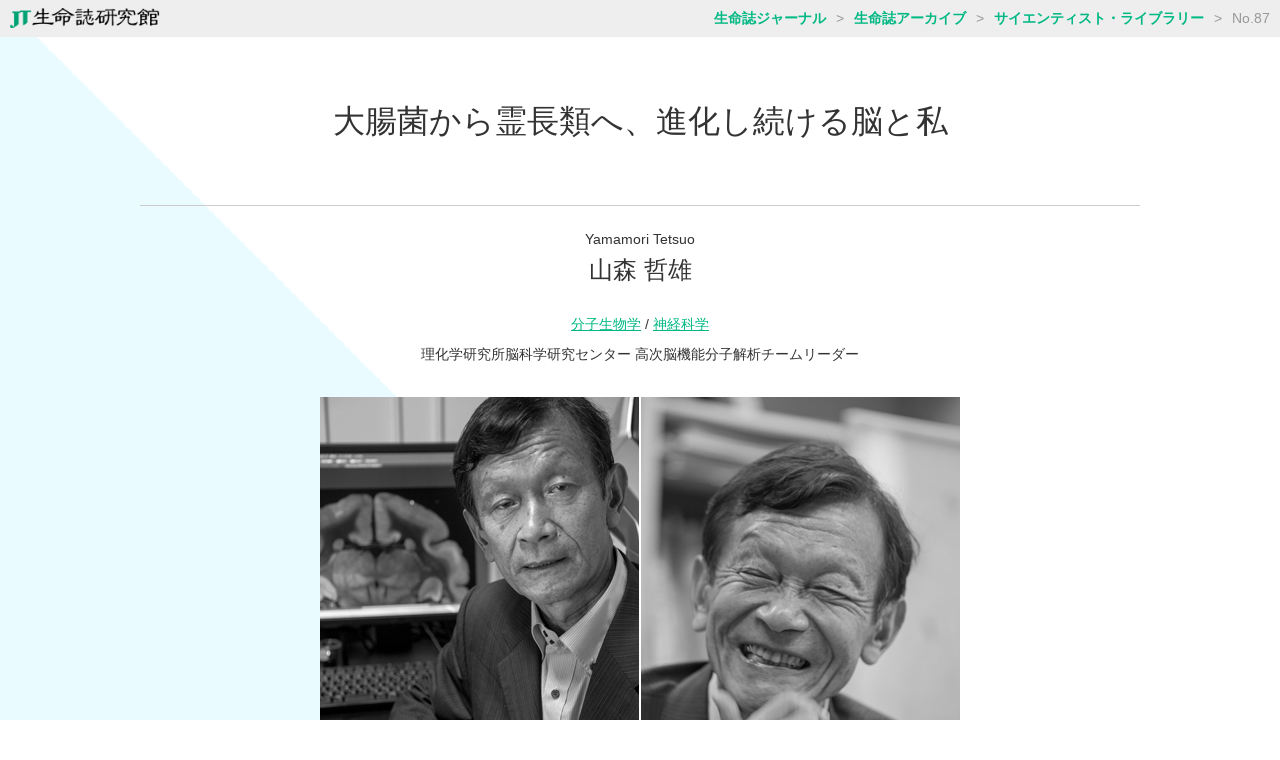

--- FILE ---
content_type: text/html; charset=UTF-8
request_url: http://brh.co.jp/s_library/interview/87/
body_size: 32461
content:


<!doctype html>

<!--[if lt IE 7]><html lang="ja" class="no-js lt-ie9 lt-ie8 lt-ie7"><![endif]-->
<!--[if (IE 7)&!(IEMobile)]><html lang="ja" class="no-js lt-ie9 lt-ie8"><![endif]-->
<!--[if (IE 8)&!(IEMobile)]><html lang="ja" class="no-js lt-ie9"><![endif]-->
<!--[if gt IE 8]><!--><html lang="ja" class="no-js"><!--<![endif]-->

	<head>
		<meta charset="utf-8">
		<title>  大腸菌から霊長類へ、進化し続ける脳と私 | サイエンティスト・ライブラリー | JT生命誌研究館</title>
		<meta name="viewport" content="width=device-width,user-scalable=no,maximum-scale=1" />
		<meta http-equiv="X-UA-Compatible" content="IE=edge">

		<link rel="icon" href="/favicon.ico">
		<!--[if IE]><link rel="shortcut icon" href="/favicon.ico"><![endif]-->
		<link rel="apple-touch-icon" href="https://brh.co.jp/s_library/wp/wp-content/themes/scientist-library/image/common/apple-touch-icon.png">

		
					<meta name="keywords"               content="山森 哲雄,Yamamori Tetsuo,サイエンティスト,ライブラリー,生命誌研究館,JT" />
			<meta name="description"            content="富山県の山麓で育ちました。屏風のように険しく連なる立山連峰の裾野に位置する、亀谷という山村です。黒部ダムに代表されるように、急峻な地形を利用した水力発電が盛んな一帯で、..." />
			<meta name="twitter:card"           content="summary_large_image">
			<meta name="twitter:title"          content="『大腸菌から霊長類へ、進化し続ける脳と私』山森 哲雄 | サイエンティスト・ライブラリー | JT生命誌研究館">
			<meta name="twitter:description"    content="富山県の山麓で育ちました。屏風のように険しく連なる立山連峰の裾野に位置する、亀谷という山村です。黒部ダムに代表されるように、急峻な地形を利用した水力発電が盛んな一帯で、...">
			<meta name="twitter:image:src"      content="asset/uploads/interview/87/no87_interview_portrait.jpg">
			<meta property="fb:app_id"          content="217738685224072" />
			<meta property="og:url"             content="https://brh.co.jp/s_library/interview/87/" />
			<meta property="og:site_name"       content="サイエンティスト・ライブラリー | JT生命誌研究館" />
			<meta property="og:title"           content="『大腸菌から霊長類へ、進化し続ける脳と私』山森 哲雄 | サイエンティスト・ライブラリー | JT生命誌研究館" />
			<meta property="og:image"           content="asset/uploads/interview/87/no87_interview_portrait.jpg" />
			<meta property="og:description"     content="富山県の山麓で育ちました。屏風のように険しく連なる立山連峰の裾野に位置する、亀谷という山村です。黒部ダムに代表されるように、急峻な地形を利用した水力発電が盛んな一帯で、..." />
		
		<link rel='dns-prefetch' href='//s.w.org' />
<link rel='stylesheet' id='wp-block-library-css'  href='https://brh.co.jp/s_library/wp/wp-includes/css/dist/block-library/style.min.css?ver=5.0.3' type='text/css' media='all' />
<link rel='https://api.w.org/' href='https://brh.co.jp/s_library/wp-json/' />
<link rel="canonical" href="https://brh.co.jp/s_library/interview/87/" />
<link rel='shortlink' href='https://brh.co.jp/s_library/?p=8807' />
<link rel="alternate" type="application/json+oembed" href="https://brh.co.jp/s_library/wp-json/oembed/1.0/embed?url=http%3A%2F%2Ftest.brh.co.jp%2Fs_library%2Finterview%2F87%2F" />
<link rel="alternate" type="text/xml+oembed" href="https://brh.co.jp/s_library/wp-json/oembed/1.0/embed?url=http%3A%2F%2Ftest.brh.co.jp%2Fs_library%2Finterview%2F87%2F&#038;format=xml" />
<script type="text/javascript" src="https://brh.co.jp/s_library/wp/wp-content/plugins/flv-embed/swfobject.js"></script>

		<link rel="stylesheet" type="text/css" href="https://brh.co.jp/s_library/wp/wp-content/themes/scientist-library/lib/reset/reset.css">
				<link rel="stylesheet" type="text/css" href="https://brh.co.jp/s_library/wp/wp-content/themes/scientist-library/style/interview-article.css" />
		
	</head>

	<body>


		<div id="container">

			
<header class="common-header">
	<h2 class="site-title"><a href="https://brh.co.jp/"><img src="https://brh.co.jp/s_library/wp/wp-content/themes/scientist-library/image/interview/interview_sitelogo.png" alt="JT生命誌研究館"></a></h2>
	<div class="bread-crumbs">
				<span><a href="https://brh.co.jp/seimeishi/">生命誌ジャーナル</a></span><span class="arrow">&gt;</span><span><a href="https://brh.co.jp/s_library/">生命誌アーカイブ</a></span><span class="arrow">&gt;</span><span><a href="https://brh.co.jp/s_library/interview/">サイエンティスト・ライブラリー</a></span><span class="arrow">&gt;</span><span>No.87</span>
			</div>
</header>
			<div id="content" class="interview">

								<article id="post-8807" class="article">

					<header class="article-header">
						<h1 class="article-title">大腸菌から霊長類へ、進化し続ける脳と私</h1>

						<section class="article-lead"></section>

						<section class="article-profile">
							<hr />
							<div class="article-profile-name-en">Yamamori Tetsuo</div>
							<div class="article-profile-name-ja">山森 哲雄</div>
							<div class="article-profile-field">
															<a href="https://brh.co.jp/s_library/interview/#molecular-biology">分子生物学</a> / 															<a href="https://brh.co.jp/s_library/interview/#neuroscience">神経科学</a>														</div>
							<div class="article-profile-title">理化学研究所脳科学研究センター 高次脳機能分子解析チームリーダー</div>
							<div class="article-profile-portrait">
								<div class="article-profile-portrait-images">
									<div class="article-profile-portrait-image-main">
																			<img src="asset/uploads/2015/12/no87_interview_portrait_large.jpg" width="100%" height="auto">    																	</div>
																	</div>
																<div class="article-profile-portrait-credit">写真：大西成明</div>
							</div>
														<div class="article-profile-biography article-profile-list article-profile-column"><div class="biography">
<dl>
<dt>1950年 </dt>
<dd> 富山県生まれ</dd>
<dt>1969年 </dt>
<dd> 京都大学理学部入学</dd>
<dt>1974年 </dt>
<dd> 京都大学大学院理学研究科入学</dd>
<dt>1981年 </dt>
<dd> コロラド大学研究員</dd>
<dt>1986年 </dt>
<dd> カリフォルニア工科大学研究員</dd>
<dt>1991年 </dt>
<dd> 理化学研究所フロンティア研究員</dd>
<dt>1994年 </dt>
<dd> 基礎生物学研究所教授</dd>
<dt>2015年 </dt>
<dd> 理化学研究所脳科学総合研究センター チームリーダー</dd>
</dl>
</div>
</div>
																					<hr class="article-profile-border-bottom"/>
						</section>
					</header>

					<section class="article-body">

																								<section id="chapter1" class="article-chapter">

							<div class="article-chapter-header">
								<div class="article-chapter-number"></div>
								<h2 class="article-chapter-title">成績は良かった、でも勉強は苦手</h2>
							</div>

							<div class="article-chapter-content">
								<section class="article-chapter-body"><p>富山県の山麓で育ちました。屏風のように険しく連なる立山連峰の裾野に位置する、亀谷という山村です。黒部ダムに代表されるように、急峻な地形を利用した水力発電が盛んな一帯で、幼少期は、北陸電力に務めていた父と家族でここに暮らしていたのです。村を流れる和田川ぞいに山道を上がっていくと、そびえ立つ薬師岳のふもとに広大な有峰湖が広がっており、反対に川沿いに町を下ると、3,000メートル級の山々からすとんと流れ落ちてくる常願寺川に合流します。冬は氷点下まで冷え込み軒下まで雪が積もる厳しい気候ですが、野ウサギを探して野山を駆け回ったり、春から秋にかけては、立山から下りて来る冷たい渓流でイワナを釣ったりしました。勉強はあまりやらず、好きなことばかりして過ごしたと思いますね。というのも、中学の中ごろまでは勉強しなくても県でトップクラスの成績だったのです。ただ本を読むのは好きで、夜に布団の中で偉人の伝記を読んだり、推理小説、とくにルパンやホームズを読んだりしました。いちど没頭すると時を忘れてしまうものですから、親戚の間では、「この子は遊びにくると、勝手に本を見つけては何時間でも読みふけっている」と言われていましたね。</p>
<p>小学５年生からは富山市内に引っ越しましたが、自由奔放な子供時代を送ったので、勉強のやり方を知らずに中学卒業まで来てしまいました。県内一の進学高校に入学したのはよいけれど、最初の中間テストで赤点レベルに落ちてしまい、周りが努力していることにやっと気付いたという、何とも呆れた話です。さすがに目が覚めてこつこつ勉強し始めました。しかし2年生の終わりになって東京大学合格レベルの成績に達したものですから、気が緩んだのか他のことがやりたくなり、なんと3年のとき勝手に「天文クラブ」を作ったのです。今考えると自分でも、受験生が何をやってるんだと言いたくなりますよ。ただ忘れられないのは、自分で試作した天体望遠鏡で高校の屋上から、離れた市内の繁華街を覗いたときのことです。看板の文字までくっきり見え、「おおっ」と感心しましたね。これだと思ったら徹底的にやるという性質は、今も変わりありません。</p>
<p>けっきょく受験は失敗、次の年は学生紛争で東大の入学試験がなく、京都大学を受けました。僕らの年代の多くの理系学生が考えたように、京大に行くなら湯川秀樹先生のいる理学部を受けて、数学か物理をやろうと思っていました。</p>
</section>

																								<section class="article-chapter-references">

																											<div class="article-chapter-reference">
										
										
																																	<div class="article-chapter-reference-images">

																																				<div class="article-chapter-reference-image">

																																										<div class="article-chapter-reference-image-thumbnail"><img src="asset/uploads/interview/87/no87_interview_ref_01_s.jpg" width="180" height="134"></div>
																											
													
												</div>
												
											</div>
																						
																				<div class="article-chapter-reference-caption article-chapter-reference-caption-bottom">
											<div class="article-chapter-reference-caption-inner"><p>母の実家で、仲良しだった近所の犬と。山の中でよく遊び、生きものは大好きだったが、生物学への道は考えたことがなかった。</p>
</div>
										</div>
										
									</div>
																											<div class="article-chapter-reference">
										
										
																																	<div class="article-chapter-reference-images">

																																				<div class="article-chapter-reference-image">

																																										<div class="article-chapter-reference-image-thumbnail"><img src="asset/uploads/interview/87/no87_interview_ref_02_s.jpg" width="180" height="114"></div>
																											
													
												</div>
												
											</div>
																						
																				<div class="article-chapter-reference-caption article-chapter-reference-caption-bottom">
											<div class="article-chapter-reference-caption-inner"><p>家族そろって妹（左から３人目）の誕生日を祝っているところ（本人：右端）。</p>
</div>
										</div>
										
									</div>
																											<div class="article-chapter-reference">
										
										
																																	<div class="article-chapter-reference-images">

																																				<div class="article-chapter-reference-image">

																																										<div class="article-chapter-reference-image-thumbnail"><img src="asset/uploads/interview/87/no87_interview_ref_03_s.jpg" width="180" height="279"></div>
																											
													
												</div>
												
											</div>
																						
																				<div class="article-chapter-reference-caption article-chapter-reference-caption-bottom">
											<div class="article-chapter-reference-caption-inner"><p>雪の山の上で、遊び仲間だった親戚の子と。亀谷では毎年2メートルほど雪が積もった（本人：右）。</p>
</div>
										</div>
										
									</div>
																											<div class="article-chapter-reference">
										
										
																																	<div class="article-chapter-reference-images">

																																				<div class="article-chapter-reference-image">

																																										<div class="article-chapter-reference-image-thumbnail"><img src="asset/uploads/interview/87/no87_interview_ref_04_s.jpg" width="180" height="254"></div>
																											
													
												</div>
												
											</div>
																						
																				<div class="article-chapter-reference-caption article-chapter-reference-caption-bottom">
											<div class="article-chapter-reference-caption-inner"><p>中学２年生のころ。小学校の終わりごろに引っ越し、中学は都市部のマンモス校に通った。山の中から町中へという、環境の激変を体験した。</p>
</div>
										</div>
										
									</div>
																											<div class="article-chapter-reference">
										
										
																																	<div class="article-chapter-reference-images">

																																				<div class="article-chapter-reference-image">

																																										<div class="article-chapter-reference-image-thumbnail"><img src="asset/uploads/interview/87/no87_interview_ref_05_s.jpg" width="180" height="111"></div>
																											
													
												</div>
												
											</div>
																						
																				<div class="article-chapter-reference-caption article-chapter-reference-caption-bottom">
											<div class="article-chapter-reference-caption-inner"><p>中学３年の修学旅行写真。夜行列車で奈良と京都を訪れた。（本人：右端）</p>
</div>
										</div>
										
									</div>
									
								</section>
															</div>

						</section>
																		<section id="chapter2" class="article-chapter">

							<div class="article-chapter-header">
								<div class="article-chapter-number"></div>
								<h2 class="article-chapter-title">先輩に誘われ分子生物学へ</h2>
							</div>

							<div class="article-chapter-content">
								<section class="article-chapter-body"><p>入学してしばらくは大学紛争の混乱で授業がなく、秋にようやく授業が始まりました。入試の数学は満点でしたから自信をもって授業に望んだのですが、初っ端の永田雅宜先生<span class="footnote"><span class="title">永田雅宜（1927-2008）</span><span class="description">数学者。「ヒルベルトの23の問題」の一つ、「不変式系の有限性の証明」を否定的に解決したことで知られる。</span></span>の講義でその自信を打ち壊され、カルチャーショックを受けました。抽象代数の分野で日本有数の数学者だった先生の授業は、初学者もおかまいなし、抽象的な記号の羅列でノートを取ることすらできません。試験は、時間無制限で朝から夕暮れまで机にかじりついて問題を解くという、型破りな形式でした。何より驚いたのは、40人クラスの中で3人合格者がいたことです。クラスは違いましたが、後に代数幾何学の研究でフィールズ賞<span class="footnote"><span class="title">フィールズ賞</span><span class="description">数学の分野で多大な功績を上げた研究者に贈られる賞。「数学のノーベル賞」とも称される。</span></span>を受賞した森重文君（京大数理解析研究所元所長）も合格者の1人で、彼はすでに大学院の試験問題を解く力があったと聞きました。周りのレベルの高さに愕然とし、数学者志望はすっぱり諦めましたね。理学部の先生は一線の研究者ばかり、学生に懇切丁寧に教えるより、自力で道を開かせるという方針だったのです。</p>
<p><img class="size-full wp-image-8788 alignnone" src="asset/uploads/interview/87/no87_interview_photo_01.jpg" alt="no87_interview_photo_01" /></p>
<p>この時すでに、分子生物学が新たな道として心に浮かんでいました。きっかけはサークル活動です。思い出しても不思議な縁で、新入生歓迎会に行ってみたところ、サークル勧誘の喧噪の中でニコニコしながら立っている先輩が目に飛び込んできたのです。それは理学部の中辻憲夫さん（京都大学名誉教授）で、満面の笑顔に引き込まれるように「生命の科学の会」に入会していたというわけです。それまでは、生物学のことなどまったく頭にありませんでした。僕の入学の少し前、分子生物学を取り入れた「生物物理学教室」が理学部に新設されたのを機に、中辻さんや<a href="/s_library/interview/63/" target="_blank">坂野仁</a>さん（東京大学名誉教授）たちが立ち上げたサークルでした。ジェームズ・ワトソンによる教科書『遺伝子の分子生物学』を読み、最新の話題をみんなで議論するのが主な活動でした。DNAやRNA、タンパク質など、分子のはたらきで生命現象を見ることを初めて知ったのです。それまでの生物学と比べると、システマティックな視点があって肌に合う気がしましたね。</p>
<p>そうこうするうちに、生物物理教室に赴任したばかりの<a href="/s_library/interview/30/" target="_blank">岡田節人</a>先生や<a href="/s_library/interview/11/" target="_blank">小関治男</a>先生の研究も活気付いてきました。先輩達は生物物理研究室の第一期生として進学していきましたし、僕も何となくそれに続くようにして、卒業研究では小関研の門を叩いたのです。</p>
</section>

																								<section class="article-chapter-references">

																											<div class="article-chapter-reference">
										
										
																																	<div class="article-chapter-reference-images">

																																				<div class="article-chapter-reference-image">

																																										<div class="article-chapter-reference-image-thumbnail"><img src="asset/uploads/interview/87/no87_interview_ref_06_s.jpg" width="180" height="297"></div>
																											
													
												</div>
												
											</div>
																						
																				<div class="article-chapter-reference-caption article-chapter-reference-caption-bottom">
											<div class="article-chapter-reference-caption-inner"><p>大学生のころ、生命の科学の会の合宿にて。京大の白浜臨海試験所に泊まり込み、昼は海で遊んで朝と夜に分子生物学の勉強会をした。</p>
</div>
										</div>
										
									</div>
									
								</section>
															</div>

						</section>
																		<section id="chapter3" class="article-chapter">

							<div class="article-chapter-header">
								<div class="article-chapter-number"></div>
								<h2 class="article-chapter-title">これからはmRNAだ</h2>
							</div>

							<div class="article-chapter-content">
								<section class="article-chapter-body"><p>遺伝子がはたらくためには、mRNA（メッセンジャーRNA）によってDNAから遺伝子の情報を写し取り、その情報に従ってtRNA (トランスファーRNA)がアミノ酸を運んでタンパク質を作るという、一連のステップが必要です。DNA二重らせんの発見者であるフランシス・クリック博士が、この流れを「セントラルドグマ」として提唱して以来、ここに関わる分子を扱うのが分子生物学の主流になっていました。小関研では一連のステップの最後のほうで働く分子、tRNAの全容解明に向かって突き進んでいました。</p>
<p>しかし僕にとっては確たる動機もなく選んだ研究室でしたから、またいつもの癖で真面目に勉強しなかったんです。いっぽう同じ実験机を並べた小原雄治くん（現・国立遺伝学研究所特任教授）はとてもよく勉強していて、彼こそが期待の星といった存在でした。自分は中途半端だという自覚はありました。でも若気の至りで、研究室の方向性に物足りなさを感じてもいたのです。tRNAは、既に写し取られた情報に従うだけの補助的な分子に過ぎないじゃないか。それより前の段階、つまりDNAから遺伝子の情報を写し取るmRNAこそが、生命を知るうえで重要なのではないか。ちょうどこの頃、『Nature』誌の姉妹誌『Nature New Biology』に大腸菌の転写の特集記事がありました。DNAを鋳型にしてmRNAを作り出す酵素、「RNAポリメラーゼ」の複雑な機構を目にし、すっかり惹き付けられたのです。「よし、これからはmRNAだ」なんて勝手に考えてね。修士課程から、RNAポリメラーゼを研究していた京大ウイルス研究所の<a href="/s_library/interview/83/" target="_blank">由良隆</a>先生（現・京都産業大学客員研究員）の下で研究することにしました。</p>
<p>当時の自分は本当に不勉強でしたし、今なら小関研の研究の意義はよく理解できます。けれどこのとき自分なりに考え、これだと決めたことが研究者への最初の一歩だった気がするんです。</p>
</section>

																								<section class="article-chapter-references">

																											<div class="article-chapter-reference">
										
										
																																	<div class="article-chapter-reference-images">

																																				<div class="article-chapter-reference-image">

																																										<div class="article-chapter-reference-image-thumbnail">
																<a href="asset/uploads/interview/87/no87_interview_ref_07.jpg" data-title="&lt;p&gt;&lt;a href=&quot;/s_library/interview/5/&quot; target=&quot;_blank&quot;&gt;志村令郎&lt;/a&gt;先生の生物物理学教室での退官講義の風景。（96年）&lt;/p&gt;
&lt;p&gt;卒業研究でお世話になった小関治男先生（前列左端）、小関研の先輩の&lt;a href=&quot;/s_library/interview/77/&quot; target=&quot;_blank&quot;&gt;近藤寿人&lt;/a&gt;さん（前列左から3人目）、大学院の恩師の由良隆先生（前列左から5人目）と並んで最終講義を聴いた。（本人：左から4人目）&lt;/p&gt;
" data-lightbox="asset/uploads/interview/87/no87_interview_ref_07.jpg"><img src="asset/uploads/interview/87/no87_interview_ref_07_s.jpg" width="180" height="124"><span class="article-chapter-reference-image-zoom-link">クリックして拡大する</span></a>
															</div>
																											
													
												</div>
												
											</div>
																						
																				<div class="article-chapter-reference-caption article-chapter-reference-caption-bottom">
											<div class="article-chapter-reference-caption-inner"><p><a href="/s_library/interview/5/" target="_blank">志村令郎</a>先生の生物物理学教室での退官講義の風景。（96年）</p>
<p>卒業研究でお世話になった小関治男先生（前列左端）、小関研の先輩の<a href="/s_library/interview/77/" target="_blank">近藤寿人</a>さん（前列左から3人目）、大学院の恩師の由良隆先生（前列左から5人目）と並んで最終講義を聴いた。（本人：左から4人目）</p>
</div>
										</div>
										
									</div>
									
								</section>
															</div>

						</section>
																		<section id="chapter4" class="article-chapter">

							<div class="article-chapter-header">
								<div class="article-chapter-number"></div>
								<h2 class="article-chapter-title">世界が見落とした大腸菌熱ショック応答の発見</h2>
							</div>

							<div class="article-chapter-content">
								<section class="article-chapter-body"><p>大腸菌などの原核生物のRNAポリメラーゼは、4種類のサブユニットからなる複雑な酵素です。転写の際は、まずこの酵素がDNAに沿って移動しながら、「σサブユニット」の部分で転写すべき遺伝子を識別します。続いて、残りのサブユニットがDNAの二重らせんをほどいて間に割り込み、片方のDNAを鋳型にしてmRNAを合成していくのです。と、今でこそ見てきたかのように説明できるんですが、当時はこの酵素の複雑な構造がどのような意味を持つのか、まったく分かっていませんでした。由良先生たちは、抗生物質を使った独自の解析システムを駆使して、この世界的な謎に取り組んでいました。</p>
<p>転写のメカニズムに惹かれて飛び込んだ研究室でしたが、最初の大きな発見に至るまではずいぶんと紆余曲折がありました。まず、当初力を入れていた研究テーマで、イギリスのグループに先を越されてしまったのです。がっかりしたものの、サブテーマとしてもう一つ実験をしていたのが幸いでした。それは大腸菌の突然変異株を集める仕事で、生育温度を高温にしたときだけ転写ができなくなる株（温度感受性変異株<span class="footnote"><span class="title">温度感受性変異株</span><span class="description">特定の温度条件下でのみ表現型が現れ、他の温度条件下では野生株と同じ表現型を示す突然変異株。致死的な突然変異を解析するのによく用いられる。</span></span>）を集めていました。実はこれが独自の発見のきっかけになりました。大腸菌の生育温度を急激に上げると、突然変異株でも野生株<span class="footnote"><span class="title">野生株</span><span class="description">遺伝学実験に用いる標準的な系統の株。突然変異株に対し、本来的にその生物が備える遺伝子型を持つと考えられる株を指す。</span></span>でも、数分以内に未知のタンパク質がいくつか出てくることに気付いたのです。大腸菌が熱から身を守るためのタンパク質、後に言う「熱ショックタンパク質」でした。けれど周りはほとんど誰も相手にしてくれません。「温度が上がって化学反応速度が変わったことで、未知のタンパク質が出てきたように見えるだけだ」という意見が大半だったのです。大腸菌の生育温度を操作するのはよくある実験手法でしたから、「そんなことが起こっているはずがない」と世界中が思い込んでいたのも災いしました。けれどただ一人、研究室の助手の伊藤維昭先生（京都大学名誉教授）はデータをじーっと見て、「これ、面白いんちゃう？」と言ってくれたんです。この日から、大腸菌が熱ショックタンパク質を作っていることを示すための徹底的な証拠集めにかかりました。</p>
<p><img class="size-full wp-image-8761 alignnone" src="asset/uploads/interview/87/no87_interview_photo_02.jpg" alt="no87_interview_photo_02" /></p>
<p>まず大腸菌の野生株を使って、温度を上げると未知のタンパク質が出てくることを論文として発表しました。しかしこれだけでは、それが熱ショックタンパク質であるという証明にはなりません。決め手となったのは、ほとんど奇跡的なことでしたが、伊藤先生がこれらのタンパク質を作れない突然変異株の論文をたまたま見つけてきてくれたことです。この株は温度を上げるとすぐ死んでしまうのですが、サプレッサーtRNA<span class="footnote"><span class="title">サプレッサーtRNA</span><span class="description">コドンとアミノ酸との対応関係に変異を持つtRNAで、この場合は終止コドンに対応してアミノ酸を運搬するナンセンスサプレッサー。突然変異により遺伝子中に終止コドンが生じ、タンパク質合成ができなくなった株に付加することで、タンパク質合成を行なわせることができる。</span></span>で突然変異を戻して再びこれらのタンパク質を作れるようにしてやると、耐熱性が戻ることが分かりました。しかも、この耐熱性はtRNAのサプレッションレベル（tRNAによる突然変異の抑圧の程度）と見事に比例するんです。二次元電気泳動法を使って、突然変異株でこれらのタンパク質が作られていないことも明瞭に示しました（図1）。私が発見した未知のタンパク質が、温度変化に適応するための「熱ショックタンパク質」だということがこれでやっと証明できました。『米国科学アカデミー紀要（PNAS）』に論文が受理されたときは、ついにやったという達成感に満ちていましたね。</p>
<p>熱ショック応答の論文は、『Nature』誌のコメント欄でも取り上げられ、注目を集めました。ショウジョウバエやマウスに見られる熱ショック応答が、大腸菌という起源の古い原核生物でも起こっていたことに世界が意表を突かれたわけです。ただし、私が関与したのはここまで。この発見には20年にわたる後日談があるのですが、それはすべて由良先生やキャロル・グロス博士（現・UCSF教授）たちの仕事になります。温度が上がって数分以内という反応が可能なのは、実は転写の段階で、RNAポリメラーゼが熱ショックタンパク質に関わる遺伝子だけを識別して、急速に転写を加速するからだと分かりました。高熱という状況に特化したσサブユニットが存在し、転写すべき遺伝子を素早く識別するのです。</p>
<p>私はというと、大腸菌の熱ショック応答の存在を証明した時点でもう答えは見えたと思いました。「いずれ誰かが、ここに関わる転写メカニズムを解き明かすだろう」と、博士号を取った後このテーマから離れることにしたのです。</p>
</section>

																								<section class="article-chapter-references">

																											<div class="article-chapter-reference">
										
										
																																	<div class="article-chapter-reference-images">

																																				<div class="article-chapter-reference-image">

																																										<div class="article-chapter-reference-image-thumbnail">
																<a href="asset/uploads/interview/87/no87_interview_ref_fig_01.jpg" data-title="&lt;p&gt;（図1）二次元電気泳動法でとらえた大腸菌の熱ショックタンパク質。熱ショックタンパク質を作れない突然変異株は、生育温度を30℃（A）から42℃（B）にしても熱ショックタンパク質は現れない（Bの黒矢印）。いっぽう野生株では、生育温度を30℃（C）から42℃（D）にすると熱ショックタンパク質が現れる（Dの黒矢印）。&lt;/p&gt;
&lt;p&gt;Yamamori T &amp;amp; Yura T, &lt;i&gt;PNAS&lt;/i&gt;, Vol. 79(3), 860-864, (1982), Fig. 2より引用。&lt;/p&gt;
" data-lightbox="asset/uploads/interview/87/no87_interview_ref_fig_01.jpg"><img src="asset/uploads/interview/87/no87_interview_ref_fig_01_s.jpg" width="180" height="133"><span class="article-chapter-reference-image-zoom-link">クリックして拡大する</span></a>
															</div>
																											
													
												</div>
												
											</div>
																						
																				<div class="article-chapter-reference-caption article-chapter-reference-caption-bottom">
											<div class="article-chapter-reference-caption-inner"><p>（図1）二次元電気泳動法でとらえた大腸菌の熱ショックタンパク質。熱ショックタンパク質を作れない突然変異株は、生育温度を30℃（A）から42℃（B）にしても熱ショックタンパク質は現れない（Bの黒矢印）。いっぽう野生株では、生育温度を30℃（C）から42℃（D）にすると熱ショックタンパク質が現れる（Dの黒矢印）。</p>
<p>Yamamori T &amp; Yura T, <i>PNAS</i>, Vol. 79(3), 860-864, (1982), Fig. 2より引用。</p>
</div>
										</div>
										
									</div>
									
								</section>
															</div>

						</section>
																		<section id="chapter5" class="article-chapter">

							<div class="article-chapter-header">
								<div class="article-chapter-number"></div>
								<h2 class="article-chapter-title">次の問いは細胞と細胞のやり取り</h2>
							</div>

							<div class="article-chapter-content">
								<section class="article-chapter-body"><p>私も含め、あのころ分子生物学の渦中にいた人たちはずいぶん悩んだと思いますね。というのも、ワトソン・クリックによる二重らせんの発見に始まり、セントラルドグマで提起された諸問題は、1970年代にあらかた答えが出てしまった。「分子生物学はもう終わった」と極論する人さえいて、それまでの分子生物学的方法に誰もが限界を感じていました。</p>
<p>次にどこへ向かうべきか。人それぞれ考え方はありましたが、私は思い切って神経系に転向したのです。私が発見した大腸菌熱ショック応答は、細菌が外部環境の変化に応答するしくみです。それに比べて神経系は、細胞と細胞が複雑にやりとりしながら環境変化に応答するしくみですから、単細胞で生きる大腸菌からスケールアップして、環境応答の新たな世界が見えるのではないかと考えたのです。その最終目標は、神経細胞の集積である脳でした。</p>
<p>当時すでにシーモア・ベンザーやマーシャル・ニーレンバーグなど、分子生物学の先覚者たちもこぞって神経系に転向していました。ところが、それまで神経系を扱ってきた生理学や解剖学は100年以上の歴史があるわけでしょう。そういった訓練も受けず、大腸菌に頼っていた分子生物学で立ち向かうには、神経系はあまりにも複雑なんです。これまでのことを地道にやればいいのか、それとも全く違う方法論を見つけなければいけないのか。誰にも先が見えない状況でした。私も大学院を始めからやり直すくらいの覚悟でしたが、DNAやタンパク質などの分子は扱えましたから、まずは自分がやれることから取っ掛かりを見つけようと考えました。そこでコロラド大学の末岡登先生のもとに留学して、神経細胞とグリア細胞の分化に関わる遺伝子を探す実験をさせてもらったのです。末岡先生のところで神経関連遺伝子の扱いを学ぶことができたのは幸いでした。大学院をやり直すどころか、脳研究に行き着くまでの30年以上の挑戦がここから始まったのです。</p>
</section>

																							</div>

						</section>
																		<section id="chapter6" class="article-chapter">

							<div class="article-chapter-header">
								<div class="article-chapter-number"></div>
								<h2 class="article-chapter-title">神経細胞を分子の手法でみる</h2>
							</div>

							<div class="article-chapter-content">
								<section class="article-chapter-body"><p>留学して４年ほどたった頃、思いがけず日本に帰る話をもらいました。アナハイムで開かれた北米神経学会に遅れて行ったところ、会場前で大阪大学の塚原仲晃先生が私を待っていて、そのままカフェテリアに連れて行かれ、「今度うちで助手のポストが空くから来ないか」と熱心に誘ってくれたのです。実は神経系に転向するとき、赤核細胞<span class="footnote"><span class="title">赤核</span><span class="description">中脳に存在し、脊髄まで神経線維を伸ばして運動のコントロールに関与する神経細胞の核。赤身を帯びて見えるのでこの名前がつけられている。</span></span>の研究で有名な塚原先生の研究室の大学院生になろうかと考え、相談に乗ってもらっていたのです。結局分子生物学にとどまり、留学を選んだので先生には申し訳ない気持ちでいましたので、就職の話をいただけるとは予想もしていませんでした。アメリカでの仕事がまだ中途半端だったのでずいぶん迷いましたが、やはり日本に帰ろうと決めました。ところが、先生に返事を出そうとした矢先、1985年8月12日のことでした。塚原先生が、あの日本航空機173便の墜落事故で亡くなってしまったのです。知らせを受けてしばらくは、茫然として何も手に付かない状態でした。先生が何度も下さった手紙はまだ残してあります。やっと気持ちが落ち着いたとき決心したのは、当分アメリカに残ってもっとしっかり神経系を勉強しよう、そして大きな仕事を成し遂げてから日本に帰ろうということでした。</p>
<p>末岡先生のところで神経細胞の扱いにも習熟し、小さな仕事で論文を書けるくらいにはなっていました。そこでカリフォルニア工科大学に移り、ポール・パターソン先生が発見した、神経細胞の興味深い謎を解く実験をすることに決めました。アドレナリンを伝達物質とする交感神経の細胞を、骨格筋や心臓といった特定の細胞と一緒に培養すると、アセチルコリンを伝達物質とする、全く異なるタイプの神経細胞に変わるのです。神経細胞が周囲の環境に合わせて主要な性質を変えるという、驚きの発見でした。パターソン先生は、その変化を誘引する物質が、一緒に培養する細胞の上澄み液に含まれていることを掴んでいました。さらに、慶応医卒でサンディエゴ大学の学位を取った深田恵子さん（元・愛知学院大学准教授）の英雄的な努力で、その原因タンパク質も精製されており、独立する彼女の後を継いで、このタンパク質をコードする遺伝子を特定することが私の仕事だったのです。4年間ほかのことには眼もくれず、ひたすら同じような実験を繰り返し、原因となるタンパク質のアミノ酸配列と、それを作り出す遺伝子を特定しました。1989年末、『Science』誌に成果を発表できた時は嬉しかったですね。奇しくもその年のボイジャー特集と同じ号で、私たちの論文はトップに掲載されましたから「ボイジャーの上に乗った冠アーテクル論文」なんですよ。</p>
<p><img class="size-full wp-image-8785 alignnone" src="asset/uploads/interview/87/no87_interview_photo_03.jpg" alt="no87_interview_photo_03" /></p>
<p>気がつけば神経系に転向して10年、末岡先生やパターソン先生の手ほどきを受けながら、分子生物学の手法を生かして神経系を調べられるようになっていました。米国の永住権も取得して、そろそろ独立したポストを探そうと考えていたとき、理化学研究所の<a href="/s_library/interview/27/" target="_blank">伊藤正男</a>先生（現・理研脳科学研究総合センター特別顧問）から手紙が来たのです。理研の「国際フロンティア研究システム（現在の脳科学総合研究センターの前身）」に参加することに興味はないかという誘いでした。</p>
</section>

																								<section class="article-chapter-references">

																											<div class="article-chapter-reference">
										
										
																																	<div class="article-chapter-reference-images">

																																				<div class="article-chapter-reference-image">

																																										<div class="article-chapter-reference-image-thumbnail">
																<a href="asset/uploads/interview/87/no87_interview_ref_08.jpg" data-title="&lt;p&gt;カリフォルニア工科大時代の恩師、ポール・パターソン先生（左から4人目）が来日したとき。当時の日本人留学生が勢ぞろいした。私のことをパターソン先生に紹介してくれた深田惠子さん （元・愛知学院大学客員助教授：右から４人目）、実験にいろいろな助言を与えてくれた那波宏之さん（新潟大学脳研究所教授：左から２人目）もいる。当時は、「ジャパニーズマフィア」と言われるくらい多くの日本人留学生がいた。（本人：左端）&lt;/p&gt;
" data-lightbox="asset/uploads/interview/87/no87_interview_ref_08.jpg"><img src="asset/uploads/interview/87/no87_interview_ref_08_s.jpg" width="180" height="62"><span class="article-chapter-reference-image-zoom-link">クリックして拡大する</span></a>
															</div>
																											
													
												</div>
												
											</div>
																						
																				<div class="article-chapter-reference-caption article-chapter-reference-caption-bottom">
											<div class="article-chapter-reference-caption-inner"><p>カリフォルニア工科大時代の恩師、ポール・パターソン先生（左から4人目）が来日したとき。当時の日本人留学生が勢ぞろいした。私のことをパターソン先生に紹介してくれた深田惠子さん （元・愛知学院大学客員助教授：右から４人目）、実験にいろいろな助言を与えてくれた那波宏之さん（新潟大学脳研究所教授：左から２人目）もいる。当時は、「ジャパニーズマフィア」と言われるくらい多くの日本人留学生がいた。（本人：左端）</p>
</div>
										</div>
										
									</div>
																											<div class="article-chapter-reference">
										
										
																																	<div class="article-chapter-reference-images">

																																				<div class="article-chapter-reference-image">

																																										<div class="article-chapter-reference-image-thumbnail">
																<a href="asset/uploads/interview/87/no87_interview_ref_09.jpg" data-title="&lt;p&gt;カリフォルニア工科大時代に実験の苦労を共にした共同研究者、シーグレン・コーシングさん（現・ケルン大教授）と深田さんと。名古屋港にて。&lt;/p&gt;
" data-lightbox="asset/uploads/interview/87/no87_interview_ref_09.jpg"><img src="asset/uploads/interview/87/no87_interview_ref_09_s.jpg" width="180" height="128"><span class="article-chapter-reference-image-zoom-link">クリックして拡大する</span></a>
															</div>
																											
													
												</div>
												
											</div>
																						
																				<div class="article-chapter-reference-caption article-chapter-reference-caption-bottom">
											<div class="article-chapter-reference-caption-inner"><p>カリフォルニア工科大時代に実験の苦労を共にした共同研究者、シーグレン・コーシングさん（現・ケルン大教授）と深田さんと。名古屋港にて。</p>
</div>
										</div>
										
									</div>
									
								</section>
															</div>

						</section>
																		<section id="chapter7" class="article-chapter">

							<div class="article-chapter-header">
								<div class="article-chapter-number"></div>
								<h2 class="article-chapter-title">脳研究の入り口</h2>
							</div>

							<div class="article-chapter-content">
								<section class="article-chapter-body"><p>伊藤先生の下では、貢献したことよりも学んだことの方がはるかに大きかったですね。当時、国際フロンティア研究システムの居室はプレハブの建物にあり、ここで設立のためのお手伝いや実験をしながら、小脳の学習回路について一から勉強させてもらいました。例えば「前庭動眼反射」。小脳の学習を通して身に付く能力として、最も分かりやすいものです。やってみましょう。まず目の前に指を一本立てて軽く振ってみてください。指先を見ようとしても、焦点がぶれて見えづらいでしょう？では反対に、指を固定したまま頭の方を軽く振ってみてください。今度は指先がぶれずに見えるでしょう？相対的な動きはどちらも同じですが、頭を動かした場合は眼を反対側に動かして補正するよう学習しているのです。歩きながら看板の字を読んだり、電車に揺られながら本を読んだりするとき無意識にこれをやってるんですよ。ほかにも自転車の乗り方や投球フォームなど、一度できるようになると忘れない動作、いわゆる「体で覚える」と表現する能力は、実は小脳の学習を通して身に付くものなのです。</p>
<p><img class="size-full wp-image-8754 alignnone" src="asset/uploads/interview/87/no87_interview_photo_04.jpg" alt="no87_interview_photo_04" /></p>
<p>「体で覚える」ことを可能にする小脳の学習回路は実に巧妙なもので、伊藤先生はその全貌を明らかにした小脳界のスーパースターです。小脳には「プルキンエ細胞」という層を成した巨大な神経細胞があり、プルキンエ細胞には神経線維を通じて二種類の信号が送られてきます。一つは運動を制御する多数の神経細胞からの信号、もう一つは間違いを知らせる信号です。例えば自転車に乗っていてバランスを崩したりすると、間違いを知らせる信号がすぐさまプルキンエ細胞に送られます。するとプルキンエ細胞上で両者の信号が干渉しあい、間違った運動を指令している神経細胞の活動が抑圧されるのです。抑圧は長期間続くので「長期抑圧」と呼ばれ、間違った運動をする神経細胞を次々と抑圧していくことで、一度覚えたら忘れない学習が可能なのです。当時は伊藤先生が提唱したこの「長期抑圧」の存否をめぐる論争が、国際的に最も激しかった時期でした。プルキンエ細胞上で、長期抑圧にはたらくタンパク質合成が、予想よりはるかに早く行なわれていることを示したのは、私のささやかな貢献かもしれません。</p>
<p>神経系に転向し、留学先でたくさんの先生方に出会ったことが第一の転換点だとすると、伊藤先生との出会いは第二の転換点と言えます。実は留学中から、培養細胞のレベルでいくら神経系を調べても、全体としての脳は理解できないというもどかしさを感じていました。伊藤先生に脳を回路として理解することを教わり、霞が晴れましたね。やっと脳研究の入り口が開かれた気がしました。</p>
</section>

																								<section class="article-chapter-references">

																											<div class="article-chapter-reference">
										
										
																																	<div class="article-chapter-reference-images">

																																				<div class="article-chapter-reference-image">

																																										<div class="article-chapter-reference-image-thumbnail">
																<a href="asset/uploads/interview/87/no87_interview_ref_10.jpg" data-title="&lt;p&gt;国際フロンティア研究システムのメンバーと。多面的なアプローチで脳を研究するために、システム長の伊藤正男先生（前列中央）により、生物系の研究者に加えて工学系や理論系など様々な分野の専門家が集められた。&lt;/p&gt;
" data-lightbox="asset/uploads/interview/87/no87_interview_ref_10.jpg"><img src="asset/uploads/interview/87/no87_interview_ref_10_s.jpg" width="180" height="122"><span class="article-chapter-reference-image-zoom-link">クリックして拡大する</span></a>
															</div>
																											
													
												</div>
												
											</div>
																						
																				<div class="article-chapter-reference-caption article-chapter-reference-caption-bottom">
											<div class="article-chapter-reference-caption-inner"><p>国際フロンティア研究システムのメンバーと。多面的なアプローチで脳を研究するために、システム長の伊藤正男先生（前列中央）により、生物系の研究者に加えて工学系や理論系など様々な分野の専門家が集められた。</p>
</div>
										</div>
										
									</div>
																											<div class="article-chapter-reference">
										
										
																																	<div class="article-chapter-reference-images">

																																				<div class="article-chapter-reference-image">

																																										<div class="article-chapter-reference-image-thumbnail">
																<a href="asset/uploads/interview/87/no87_interview_ref_11.jpg" data-title="&lt;p&gt;日本に帰って最初の年に、フロンティア研究システムのメンバーと行った大菩薩峠ハイキング。左から二番目は、マウスの記憶・学習行動を研究する中沢一俊さん。（現・アラバマ大学准教授）&lt;/p&gt;
" data-lightbox="asset/uploads/interview/87/no87_interview_ref_11.jpg"><img src="asset/uploads/interview/87/no87_interview_ref_11_s.jpg" width="180" height="124"><span class="article-chapter-reference-image-zoom-link">クリックして拡大する</span></a>
															</div>
																											
													
												</div>
												
											</div>
																						
																				<div class="article-chapter-reference-caption article-chapter-reference-caption-bottom">
											<div class="article-chapter-reference-caption-inner"><p>日本に帰って最初の年に、フロンティア研究システムのメンバーと行った大菩薩峠ハイキング。左から二番目は、マウスの記憶・学習行動を研究する中沢一俊さん。（現・アラバマ大学准教授）</p>
</div>
										</div>
										
									</div>
																											<div class="article-chapter-reference">
										
										
																																	<div class="article-chapter-reference-images">

																																				<div class="article-chapter-reference-image">

																																										<div class="article-chapter-reference-image-thumbnail">
																<a href="asset/uploads/interview/87/no87_interview_ref_12.jpg" data-title="&lt;p&gt;ニューヨーク州のコールド・スプリング・ハーバー研究所のミーティングに参加したとき。本部棟の前で伊藤先生と。（本人：右）&lt;/p&gt;
" data-lightbox="asset/uploads/interview/87/no87_interview_ref_12.jpg"><img src="asset/uploads/interview/87/no87_interview_ref_12_s.jpg" width="180" height="258"><span class="article-chapter-reference-image-zoom-link">クリックして拡大する</span></a>
															</div>
																											
													
												</div>
												
											</div>
																						
																				<div class="article-chapter-reference-caption article-chapter-reference-caption-bottom">
											<div class="article-chapter-reference-caption-inner"><p>ニューヨーク州のコールド・スプリング・ハーバー研究所のミーティングに参加したとき。本部棟の前で伊藤先生と。（本人：右）</p>
</div>
										</div>
										
									</div>
																											<div class="article-chapter-reference">
										
										
																																	<div class="article-chapter-reference-images">

																																				<div class="article-chapter-reference-image">

																																										<div class="article-chapter-reference-image-thumbnail"><img src="asset/uploads/interview/87/no87_interview_ref_13_s.jpg" width="180" height="127"></div>
																											
													
												</div>
												
											</div>
																						
																				<div class="article-chapter-reference-caption article-chapter-reference-caption-bottom">
											<div class="article-chapter-reference-caption-inner"><p>同ミーティングで、昼食をとりながらミーティング参加の研究者たちとディスカッション。左から私、ＭITの利根川進先生の下でポスドクをしていたアルシノ・シルバさん（現・カリフォルニア大教授）、ウミウシの神経系を研究していたダニエル・アルコンさん（現・西ヴァージニア大教授）、神経細胞のイメージング技術の先駆者アーサー・コナーズさん（現・ミュンヘン大教授）。</p>
</div>
										</div>
										
									</div>
									
								</section>
															</div>

						</section>
																		<section id="chapter8" class="article-chapter">

							<div class="article-chapter-header">
								<div class="article-chapter-number"></div>
								<h2 class="article-chapter-title">大脳の進化を探る</h2>
							</div>

							<div class="article-chapter-content">
								<section class="article-chapter-body"><p>帰国して2年半たったとき、基礎生物学研究所から教授として迎え入れたいとの声が掛かりました。好きなことができる恵まれた条件でのオファーでした。伊藤先生に相談すると、「ま、行ったらいいだろう」と軽く言って下さったのですが、内心とても残念がっていたと後から聞きました。ただ、弟子はいつか師を越えていくものだと今でも思っていますし、小脳を続けていては伊藤先生を越えられないと思ったのです。小脳の回路の全体像は伊藤先生が明らかにしたといっていいのですが、思考や知覚に中心的な役割を果たす大脳の回路は、配線があまりにも複雑なためになお未知の領域でした。教授になったのを機に、ヒトに近い霊長類を材料にして、大脳皮質の進化の研究を始めたのです。</p>
<p>ここで大脳皮質についてちょっと説明しますね。哺乳類の大脳皮質の基本構造は実は単純で、新聞紙のような大きなシートを6枚重ねて折り畳んだものが、頭の中に入っていると捉えられます。6層構造は哺乳類すべてに共通で、ネズミでもヒトでも同じ。大脳のはたらきの違いを決定的にするのは、大脳皮質上にいかに複雑な機能分化があるかという点なのです。100年前の解剖学者コルビニアン・ブロードマンは、哺乳類の大脳皮質が性質の異なるいくつもの領域からなることを発見し、後に「ブロードマン領野」と呼ばれる分類を提案しました。この分類では、ネズミの領野は10にも満たないうえに境界も不明瞭なのに対し、ヒトの場合は役割の異なる48もの領野に分かれています（下図）。脳卒中の診断に熟練した医師は、症状を見ただけで、ヒトの大脳のどの辺りから出血しているか分かるというでしょう。ヒトを含む霊長類の大脳皮質は、場所と機能の対応が比較的はっきりしているのです。</p>
<div id="attachment_8750" style="width: 1162px" class="wp-caption alignnone"><img class="wp-image-8750 size-full" src="asset/uploads/interview/87/no87_interview_figure_chapter_08_01.png" alt="no87_interview_figure_chapter_08_01" width="1152" height="821" /><p class="wp-caption-text">ブロードマンの脳地図。Brodmann（1907）の原図を参考に作成した。1-3は一次体性感覚野、4と6は運動野と補足運動野、17-19は視覚野、41と42は聴覚野、その他（青色系統の領域）は、連合野として機能すると考えられている。</p></div>
<p>ジグソーパズルのように複雑な霊長類の領野がどのように形成されるのか、それが大脳皮質の進化の鍵というわけです。新しい研究室の立ち上げで、分子生物学のアプローチで何かできないか考えてみたとき、「大脳でそれぞれの領野に特有な遺伝子がはたらくことで、領野が分化しているのではないか」と考えました。そこで助手の渡我部昭哉君（現・理研脳科学総合研究センター研究員）や、最初の大学院生の栃谷史郎君（現・福井大学特命助教）、小松勇介君（現・上海神経科学研究所研究員）たちと一緒に、ディファレンシャル・ディスプレイ法<span class="footnote"><span class="title">ディファレンシャル・ディスプレイ法</span><span class="description">遺伝子発現の量の差異を解析する方法の一種。多数の遺伝子の発現量を比較することができる。</span></span>で、マカカザルの大脳ではたらいている遺伝子を一つ一つ調べました。結果は予想とは半分はずれ、半分あたりといったところでしたね。マカカザルの40余りの領野それぞれに、異なる遺伝子が発現しているわけではなかったのです。遺伝子のはたらく場所は大まかにしか決まっておらず（図2）、前頭部から側頭部にかけてはたらく遺伝子群、頭頂部ではたらく遺伝子群、そして後頭部ではたらく遺伝子群という3グループしか見つかりませんでした。しかし思いがけないことに、この3グループが霊長類の大脳皮質の進化と重なったのです。霊長類は進化の過程で、大脳の中の3つの領域を大きく発達させました。一つは、入力された感覚情報を統合して認知や思考を行なう「連合野」、もう一つは、精密な動作を可能にする「運動野」、そして、複雑な視覚情報の処理を可能にする「視覚野」です。私たちが最初に見つけた3グループの遺伝子群は、この3つの領域にぴったり対応していました。</p>
<p>これらの遺伝子群は、霊長類に特有の大脳のはたらきに関わっているにちがいありません。面白くなりそうだと思いました。例えば、視覚野ではたらいている2つの遺伝子「<em>5-HT1B</em>」と「<em>5-HT2A</em>」。大阪大学の佐藤宏道教授の研究室との共同研究で興味深いことが分かりました。<em>5-HT1B</em>は、網膜からの情報が最初に送られる一次視覚野の前シナプス部（図3：赤く示した神経細胞）ではたらいており、より弱い信号を押さえ込み、より強力な信号を増幅する役割をもちます。こうすることで、伝達の過程で生じるノイズをカットするのです。続く後シナプス部（図3：青く示した神経細胞）では<em>5-HT2A</em>がはたらいていますが、その作用は<em>5-HT1B</em>と正反対で、ノイズと一緒に押さえ込まれてしまった弱い信号の分を増幅して元に戻す一方で、強すぎる信号を押さえ込み元に戻します。ノイズを除いた上で、脳に入ってくる信号を適正にしているのです。私たちは眼に入った情報をそのまま見ていると思っていますが、実は視覚野で2段階のフィルターを通した情報を見ているわけです。もしこの遺伝子のどちらか一方でもはたらかなければ、ノイズが多かったりコントラストが強すぎたりと、まったく違った景色の見え方になっていたでしょう。</p>
<p>同じく視覚野の広い範囲ではたらいている遺伝子のなかで、長らく機能が分からなかった<em>OCC1</em>は、神経細胞への入力を抑制することが最近報告されました。しかも信号が強いほど抑制が強くなる、つまり強い信号への感受性を下げる機能があるのです。結論として、視覚野ではたらくこれらの遺伝子は、私たちの日常に欠かせない「視覚恒常性の維持」に関わっていると考えています。例えば、晴れた日に屋外でスマートフォンなどの液晶画面を見ると、暗くて見えづらいでしょう。これは視覚恒常性が維持されている証拠で、周囲の明るさによって光への感受性を調節しているのです。周りが明るいと光への感受性を下げるよう調節されているので、液晶画面など暗いものを識別しづらくなるわけです。実は光のない真夜中と日中の明るさを比べると1000万倍も光の量が違うのですが、急激な光の変化を私たちがそこまで意識しないでいられるのは、視覚恒常性のお陰なんです。霊長類にはこうした視覚恒常性維持のしくみが他にもいくつもありますから、サルと私達が非常に視覚的な動物として進化してきたことを物語っているといえるでしょう。</p>
<p><img class="size-full wp-image-8803 alignnone" src="asset/uploads/interview/87/no87_interview_photo_05.jpg" alt="no87_interview_photo_05" /></p>
<p>いっぽう連合野ではたらく遺伝子群の役割は、まだほとんどわかっていません。ただ「<em>SLIT1</em>」という遺伝子は、神経細胞の樹状突起をつくるのに重要なはたらきをしているのではないかと考えています。連合野はさまざまな感覚情報が入力される領域ですから、神経細胞の樹状突起の枝分かれが、他の領域の場合より多いのです（図4）。とくに神経細胞の最先端部にあるトゲのような枝分かれ、「スパイン」が密になっており、多数の神経細胞と結合できるようなのです。マウスの神経細胞で<em>SLIT1</em>の相同遺伝子を実験的にはたらかせてみると、このように複雑な枝分かれの樹状突起ができることが分かっています。霊長類でも同様のはたらきが見られることをこれから証明したいと思っています。</p>
<p>遺伝子の発現によって多様な領野が作り出されるメカニズムも未知の課題です。けれど異なる領域で異なる遺伝子をはたらかせる仕組みは少しずつ明らかになってきました。例えば研究員の畑克介君は、連合野だけで特異的にはたらく遺伝子「<em>SLIT1</em>」、「<em>RBP4</em>」<em>、</em>「<em>PNMA5</em>」に、DNAメチル化<span class="footnote"><span class="title">DNAメチル化<br />
</span><span class="description">DNAの特定の配列にメチル基が付加されること。遺伝子の転写を制御する「プロモーター」領域のDNAメチル化は、転写活性に影響を与える。</span></span>の目印がついていることを見つけました。メチル化されているのは遺伝子のプロモーター領域のなかのCpG配列です。メチル化されたプロモーター領域を識別して遺伝子の転写を促進するタンパク質「MBD4（Methylation binding protein 4）」は、霊長類では連合野のある前頭部に特に多いので、このタンパク質が連合野に特異的な遺伝子の発現を促しているようだと分かってきました。</p>
</section>

																								<section class="article-chapter-references">

																											<div class="article-chapter-reference">
										
										
																																	<div class="article-chapter-reference-images">

																																				<div class="article-chapter-reference-image">

																																										<div class="article-chapter-reference-image-thumbnail">
																<a href="asset/uploads/interview/87/no87_interview_ref_14.jpg" data-title="&lt;p&gt;基生研に来て間もないころ、生理学者のレイモンド・ケイドウ先生（元フランス国立科学センター主任研究員：左）と電気生理実験をしているところ。教授になって数年の間は、新しい実験システムの立ち上げに奔走する日々だった。（本人：右）&lt;/p&gt;
" data-lightbox="asset/uploads/interview/87/no87_interview_ref_14.jpg"><img src="asset/uploads/interview/87/no87_interview_ref_14_s.jpg" width="180" height="126"><span class="article-chapter-reference-image-zoom-link">クリックして拡大する</span></a>
															</div>
																											
													
												</div>
												
											</div>
																						
																				<div class="article-chapter-reference-caption article-chapter-reference-caption-bottom">
											<div class="article-chapter-reference-caption-inner"><p>基生研に来て間もないころ、生理学者のレイモンド・ケイドウ先生（元フランス国立科学センター主任研究員：左）と電気生理実験をしているところ。教授になって数年の間は、新しい実験システムの立ち上げに奔走する日々だった。（本人：右）</p>
</div>
										</div>
										
									</div>
																											<div class="article-chapter-reference">
										
										
																																	<div class="article-chapter-reference-images">

																																				<div class="article-chapter-reference-image">

																																										<div class="article-chapter-reference-image-thumbnail"><img src="asset/uploads/interview/87/no87_interview_ref_15_s.jpg" width="180" height="123"></div>
																											
													
												</div>
												
											</div>
																						
																				<div class="article-chapter-reference-caption article-chapter-reference-caption-bottom">
											<div class="article-chapter-reference-caption-inner"><p>基生研でお世話になった、藍藻研究者の藤田善彦先生（右から2番目）の最終セミナーにて。カイコの分子生物学者、鈴木義昭先生（基礎生物学研究所名誉教授：左端）も交えて談笑。（本人：左から2番目）</p>
</div>
										</div>
										
									</div>
																											<div class="article-chapter-reference">
										
										
																																	<div class="article-chapter-reference-images">

																																				<div class="article-chapter-reference-image">

																																										<div class="article-chapter-reference-image-thumbnail">
																<a href="asset/uploads/interview/87/no87_interview_ref_16.jpg" data-title="&lt;p&gt;1995年にフランスのストラスブールで開かれた、ヒューマン・フロンティア・サイエンス・プログラムの少人数ワークショップ参加者の集合写真 。（本人：後列右から4人目）&lt;/p&gt;
" data-lightbox="asset/uploads/interview/87/no87_interview_ref_16.jpg"><img src="asset/uploads/interview/87/no87_interview_ref_16_s.jpg" width="180" height="133"><span class="article-chapter-reference-image-zoom-link">クリックして拡大する</span></a>
															</div>
																											
													
												</div>
												
											</div>
																						
																				<div class="article-chapter-reference-caption article-chapter-reference-caption-bottom">
											<div class="article-chapter-reference-caption-inner"><p>1995年にフランスのストラスブールで開かれた、ヒューマン・フロンティア・サイエンス・プログラムの少人数ワークショップ参加者の集合写真 。（本人：後列右から4人目）</p>
</div>
										</div>
										
									</div>
																											<div class="article-chapter-reference">
										
										
																																	<div class="article-chapter-reference-images">

																																				<div class="article-chapter-reference-image">

																																										<div class="article-chapter-reference-image-thumbnail">
																<a href="asset/uploads/interview/87/no87_interview_ref_17.jpg" data-title="&lt;p&gt;同ワークショップの際に、エクスカーションとして行なわれたアルザスのワイナリーツアー。世界各国から集まった研究者が、ワインについても真剣に学んだ。右から3番目は利根川進先生。（本人：右端）&lt;/p&gt;
" data-lightbox="asset/uploads/interview/87/no87_interview_ref_17.jpg"><img src="asset/uploads/interview/87/no87_interview_ref_17_s.jpg" width="180" height="125"><span class="article-chapter-reference-image-zoom-link">クリックして拡大する</span></a>
															</div>
																											
													
												</div>
												
											</div>
																						
																				<div class="article-chapter-reference-caption article-chapter-reference-caption-bottom">
											<div class="article-chapter-reference-caption-inner"><p>同ワークショップの際に、エクスカーションとして行なわれたアルザスのワイナリーツアー。世界各国から集まった研究者が、ワインについても真剣に学んだ。右から3番目は利根川進先生。（本人：右端）</p>
</div>
										</div>
										
									</div>
																											<div class="article-chapter-reference">
										
										
																																	<div class="article-chapter-reference-images">

																																				<div class="article-chapter-reference-image">

																																										<div class="article-chapter-reference-image-thumbnail">
																<a href="asset/uploads/interview/87/no87_interview_ref_fig_02.jpg" data-title="&lt;p&gt;（図2）マカカザルの大脳皮質で発現していた遺伝子群と、その発現場所。発現場所が分かれたのは、連合野を中心に発現する遺伝子グループ（図中青字・青系統領域）、視覚野を中心に発現するグループ（図中黄文字・黄系統領域）、運動野を中心に発現するグループ（図中緑文字・緑領域）の3群のみだった。&lt;/p&gt;
&lt;p&gt;&lt;i&gt;SPP-1&lt;/i&gt;は、Sato A et al., &lt;i&gt;Biochem&lt;/i&gt; &lt;i&gt;Biophys&lt;/i&gt;&lt;i&gt; Res &lt;/i&gt;&lt;i&gt;Commun&lt;/i&gt;. Vol. 362(3), 665-669, (2007)による。&lt;/p&gt;
&lt;p&gt;Yamamori T, Rockland KS. &amp;#8220;Neocortical areas, layers, connections, and gene expression”, &lt;em&gt;Neurosci Res.&lt;/em&gt;, Vol. 55(1), 11-27,(2006), Epub2006 Mar 20. Review., Fig. 1 より改変。&lt;br /&gt;
&lt;a href=&quot;http://www.sciencedirect.com/science/article/pii/S0168010206000423&quot; target=&quot;_blank&quot; rel=&quot;noreferrer&quot;&gt;http://www.sciencedirect.&lt;wbr /&gt;com/science/article/pii/&lt;wbr /&gt;S0168010206000423&lt;/a&gt;&lt;/p&gt;
" data-lightbox="asset/uploads/interview/87/no87_interview_ref_fig_02.jpg"><img src="asset/uploads/interview/87/no87_interview_ref_fig_02_s.jpg" width="180" height="128"><span class="article-chapter-reference-image-zoom-link">クリックして拡大する</span></a>
															</div>
																											
													
												</div>
												
											</div>
																						
																				<div class="article-chapter-reference-caption article-chapter-reference-caption-bottom">
											<div class="article-chapter-reference-caption-inner"><p>（図2）マカカザルの大脳皮質で発現していた遺伝子群と、その発現場所。発現場所が分かれたのは、連合野を中心に発現する遺伝子グループ（図中青字・青系統領域）、視覚野を中心に発現するグループ（図中黄文字・黄系統領域）、運動野を中心に発現するグループ（図中緑文字・緑領域）の3群のみだった。</p>
<p><i>SPP-1</i>は、Sato A et al., <i>Biochem</i> <i>Biophys</i><i> Res </i><i>Commun</i>. Vol. 362(3), 665-669, (2007)による。</p>
<p>Yamamori T, Rockland KS. &#8220;Neocortical areas, layers, connections, and gene expression”, <em>Neurosci Res.</em>, Vol. 55(1), 11-27,(2006), Epub2006 Mar 20. Review., Fig. 1 より改変。<br />
<a href="http://www.sciencedirect.com/science/article/pii/S0168010206000423" target="_blank" rel="noreferrer">http://www.sciencedirect.<wbr />com/science/article/pii/<wbr />S0168010206000423</a></p>
</div>
										</div>
										
									</div>
																											<div class="article-chapter-reference">
										
										
																																	<div class="article-chapter-reference-images">

																																				<div class="article-chapter-reference-image">

																																										<div class="article-chapter-reference-image-thumbnail">
																<a href="asset/uploads/interview/87/no87_interview_ref_fig_03.jpg" data-title="&lt;p&gt;（図3）ニホンザルの視覚情報の処理に関わる遺伝子、&lt;i&gt;5-HT1B&lt;/i&gt;と&lt;i&gt;5-HT2A&lt;/i&gt;のはたらき。シナプス前部に発現する&lt;i&gt;5-HT1B&lt;/i&gt;（赤で示す細胞で発現）は微弱な信号の入力を抑え、強力な信号の入力を増強することでコントラストを上げ、ノイズを落とす。一方後シナプス部に発現する&lt;i&gt;5-HT2A&lt;/i&gt;（青で示す細胞で発現）はその逆の作用をもち、コントラストを元に戻す役割を果たす。&lt;i&gt;5&lt;/i&gt;&lt;i&gt;−HT1B&lt;/i&gt;は、外側膝状体の入力を受けている一次視覚野４層にも発現しているが簡単のため、本図には記していない。&lt;/p&gt;
&lt;p&gt;Yamamori T, &lt;i&gt;Prog&lt;/i&gt;&lt;i&gt;. &lt;/i&gt;&lt;i&gt;Neurobiol&lt;/i&gt;&lt;i&gt;.&lt;/i&gt;, Vol. 94(3), 201-222, (2011), Fig. 6を参考に作成。&lt;/p&gt;
" data-lightbox="asset/uploads/interview/87/no87_interview_ref_fig_03.jpg"><img src="asset/uploads/interview/87/no87_interview_ref_fig_03_s.jpg" width="180" height="116"><span class="article-chapter-reference-image-zoom-link">クリックして拡大する</span></a>
															</div>
																											
													
												</div>
												
											</div>
																						
																				<div class="article-chapter-reference-caption article-chapter-reference-caption-bottom">
											<div class="article-chapter-reference-caption-inner"><p>（図3）ニホンザルの視覚情報の処理に関わる遺伝子、<i>5-HT1B</i>と<i>5-HT2A</i>のはたらき。シナプス前部に発現する<i>5-HT1B</i>（赤で示す細胞で発現）は微弱な信号の入力を抑え、強力な信号の入力を増強することでコントラストを上げ、ノイズを落とす。一方後シナプス部に発現する<i>5-HT2A</i>（青で示す細胞で発現）はその逆の作用をもち、コントラストを元に戻す役割を果たす。<i>5</i><i>−HT1B</i>は、外側膝状体の入力を受けている一次視覚野４層にも発現しているが簡単のため、本図には記していない。</p>
<p>Yamamori T, <i>Prog</i><i>. </i><i>Neurobiol</i><i>.</i>, Vol. 94(3), 201-222, (2011), Fig. 6を参考に作成。</p>
</div>
										</div>
										
									</div>
																											<div class="article-chapter-reference">
										
										
																																	<div class="article-chapter-reference-images">

																																				<div class="article-chapter-reference-image">

																																										<div class="article-chapter-reference-image-thumbnail">
																<a href="asset/uploads/interview/87/no87_interview_ref_fig_04.jpg" data-title="&lt;p&gt;（図4）マーモセットの神経細胞の形状の比較。前頭連合野の神経細胞は、一次視覚野の神経細胞と比べて樹状突起も多く、樹状突起上のスパインも密である。佐々木哲也博士撮影（未発表）。&lt;/p&gt;
" data-lightbox="asset/uploads/interview/87/no87_interview_ref_fig_04.jpg"><img src="asset/uploads/interview/87/no87_interview_ref_fig_04_s.jpg" width="180" height="105"><span class="article-chapter-reference-image-zoom-link">クリックして拡大する</span></a>
															</div>
																											
													
												</div>
												
											</div>
																						
																				<div class="article-chapter-reference-caption article-chapter-reference-caption-bottom">
											<div class="article-chapter-reference-caption-inner"><p>（図4）マーモセットの神経細胞の形状の比較。前頭連合野の神経細胞は、一次視覚野の神経細胞と比べて樹状突起も多く、樹状突起上のスパインも密である。佐々木哲也博士撮影（未発表）。</p>
</div>
										</div>
										
									</div>
									
								</section>
															</div>

						</section>
																		<section id="chapter9" class="article-chapter">

							<div class="article-chapter-header">
								<div class="article-chapter-number"></div>
								<h2 class="article-chapter-title">生きた脳のはたらきが見えた</h2>
							</div>

							<div class="article-chapter-content">
								<section class="article-chapter-body"><p><img class="size-full wp-image-8767 alignnone" src="asset/uploads/interview/87/no87_interview_photo_06.jpg" alt="no87_interview_photo_06" /></p>
<p>分子レベルで霊長類の大脳皮質のはたらきが一つ一つ分かってきたのですが、思考や記憶といった複雑な機能を知るには、やはり回路としての理解が不可欠です。脳の回路は神経細胞の結合で作られていますから、最近は、霊長類の大脳の神経細胞を詳細に観察できる手法の開発に力を入れています。ニホンザルは体が大きく繁殖にも時間がかかるので、実験動物としてより扱いやすいマーモセットを材料にしています。神経細胞に発現している遺伝子をマーカーにして光らせてみたところ、生きたマーモセットの大脳の神経細胞を細部まで観察することができました。神経細胞の樹状突起の先端にあるスパインの結合が、時間とともに消えたり生まれたりする様子も見えました（図5）。そして2014年から始まった「革新的技術による脳機能ネットワークの全容解明プロジェクト」（革新脳）では、基生研の松崎政紀教授の研究室との共同研究で、この神経細胞の活動を長期にわたって観察することに成功したんです。神経細胞間で情報伝達が行なわれる瞬間、情報を受け取る側の細胞にカルシウムイオンが流れ込むという性質を利用しました。定金理君（現・理研研究員）と渡我部君が、カルシウム濃度に応じて光るカルシウムセンサー遺伝子と、そのセンサーの発現を増幅させる遺伝子を同時に神経細胞に組み込みました。このおかげでカルシウムセンサーのシグナルをとらえやすくなり、数百個の神経細胞の活動を100日以上にわたって観察できるようになったのです（図6上）。マーモセットの手足に軽い刺激を与え、刺激を伝達する神経細胞が活動する様子をとらえることができました（図6中）。彼らが学習するときの神経ネットワークの変化を追跡することもできます（図6下）。大脳の高次機能を分子で捉える糸口になりそうです。</p>
<p>こうして大脳の回路を少しずつ紐解いていく一方で、その全体像の理解にはまだまだ距離があることを実感しています。考えていたことが一つでも当たっていれば良しとしなくてはならないし、分かるところを足がかりに前進していくしかないのが大脳研究なんです。恩師の伊藤先生がいつも口にしていた名言に、「生理学は『整理学』」というものがあります。脳研究をはじめたころ、一見複雑なしくみも整理すれば解はみつかると教えられたのは、大きかったですね。</p>
</section>

																								<section class="article-chapter-references">

																											<div class="article-chapter-reference">
										
										
																																	<div class="article-chapter-reference-images">

																																				<div class="article-chapter-reference-image">

																																										<div class="article-chapter-reference-image-thumbnail">
																<a href="asset/uploads/interview/87/no87_interview_ref_18.jpg" data-title="&lt;p&gt;東京で開かれた、上原記念生命科学財団の国際シンポジウム「脳の高次機能と分子生物学的アプローチ」（96年）では、座長を務めた。（本人：左）&lt;/p&gt;
" data-lightbox="asset/uploads/interview/87/no87_interview_ref_18.jpg"><img src="asset/uploads/interview/87/no87_interview_ref_18_s.jpg" width="180" height="117"><span class="article-chapter-reference-image-zoom-link">クリックして拡大する</span></a>
															</div>
																											
													
												</div>
												
											</div>
																						
																				<div class="article-chapter-reference-caption article-chapter-reference-caption-bottom">
											<div class="article-chapter-reference-caption-inner"><p>東京で開かれた、上原記念生命科学財団の国際シンポジウム「脳の高次機能と分子生物学的アプローチ」（96年）では、座長を務めた。（本人：左）</p>
</div>
										</div>
										
									</div>
																											<div class="article-chapter-reference">
										
										
																																	<div class="article-chapter-reference-images">

																																				<div class="article-chapter-reference-image">

																																										<div class="article-chapter-reference-image-thumbnail">
																<a href="asset/uploads/interview/87/no87_interview_ref_19.jpg" data-title="&lt;p&gt;三菱財団の自然科学研究助成金の贈呈式にて。&lt;/p&gt;
&lt;p&gt;1997年に一緒に助成を受けた、サルの視覚研究の三上章允先生（現・中部学院大学教授：左端）、随意運動の制御機構を研究する南部篤先生（現・生理学研究所教授：左から二番目）、江橋節郎先生（東大名誉教授：右端）と立ち話。（本人：右から2番目）&lt;/p&gt;
" data-lightbox="asset/uploads/interview/87/no87_interview_ref_19.jpg"><img src="asset/uploads/interview/87/no87_interview_ref_19_s.jpg" width="180" height="120"><span class="article-chapter-reference-image-zoom-link">クリックして拡大する</span></a>
															</div>
																											
													
												</div>
												
											</div>
																						
																				<div class="article-chapter-reference-caption article-chapter-reference-caption-bottom">
											<div class="article-chapter-reference-caption-inner"><p>三菱財団の自然科学研究助成金の贈呈式にて。</p>
<p>1997年に一緒に助成を受けた、サルの視覚研究の三上章允先生（現・中部学院大学教授：左端）、随意運動の制御機構を研究する南部篤先生（現・生理学研究所教授：左から二番目）、江橋節郎先生（東大名誉教授：右端）と立ち話。（本人：右から2番目）</p>
</div>
										</div>
										
									</div>
																											<div class="article-chapter-reference">
										
										
																																	<div class="article-chapter-reference-images">

																																				<div class="article-chapter-reference-image">

																																										<div class="article-chapter-reference-image-thumbnail">
																<a href="asset/uploads/interview/87/no87_interview_ref_20.jpg" data-title="&lt;p&gt;2000年ごろの研究室の集合写真。スタッフも学生も増え、霊長類を使った大脳皮質研究で結果が出せるようになってきた。（本人：前列左から3番目）&lt;/p&gt;
" data-lightbox="asset/uploads/interview/87/no87_interview_ref_20.jpg"><img src="asset/uploads/interview/87/no87_interview_ref_20_s.jpg" width="180" height="131"><span class="article-chapter-reference-image-zoom-link">クリックして拡大する</span></a>
															</div>
																											
													
												</div>
												
											</div>
																						
																				<div class="article-chapter-reference-caption article-chapter-reference-caption-bottom">
											<div class="article-chapter-reference-caption-inner"><p>2000年ごろの研究室の集合写真。スタッフも学生も増え、霊長類を使った大脳皮質研究で結果が出せるようになってきた。（本人：前列左から3番目）</p>
</div>
										</div>
										
									</div>
																											<div class="article-chapter-reference">
										
										
																																	<div class="article-chapter-reference-images">

																																				<div class="article-chapter-reference-image">

																																										<div class="article-chapter-reference-image-thumbnail">
																<a href="asset/uploads/interview/87/no87_interview_ref_fig_05.jpg" data-title="&lt;p&gt;（図5）生きたマーモセットの大脳皮質神経細胞上のスパインの時間変化を捉えることに成功。同じ神経細胞の変化を追っていくと、時間に伴ってスパインが新たに生じる部分（B上図□→B下図□）や、消失する部分（C上図△→C下図△）が見出された。&lt;/p&gt;
&lt;p&gt;Sadakane O et al., &lt;i&gt;eNeuro&lt;/i&gt;, Vol. 2(4), e0019-15, 2015, 1-10, Fig. 4より改変。&lt;/p&gt;
" data-lightbox="asset/uploads/interview/87/no87_interview_ref_fig_05.jpg"><img src="asset/uploads/interview/87/no87_interview_ref_fig_05_s.jpg" width="180" height="105"><span class="article-chapter-reference-image-zoom-link">クリックして拡大する</span></a>
															</div>
																											
													
												</div>
												
											</div>
																						
																				<div class="article-chapter-reference-caption article-chapter-reference-caption-bottom">
											<div class="article-chapter-reference-caption-inner"><p>（図5）生きたマーモセットの大脳皮質神経細胞上のスパインの時間変化を捉えることに成功。同じ神経細胞の変化を追っていくと、時間に伴ってスパインが新たに生じる部分（B上図□→B下図□）や、消失する部分（C上図△→C下図△）が見出された。</p>
<p>Sadakane O et al., <i>eNeuro</i>, Vol. 2(4), e0019-15, 2015, 1-10, Fig. 4より改変。</p>
</div>
										</div>
										
									</div>
																											<div class="article-chapter-reference">
										
										
																																	<div class="article-chapter-reference-images">

																																				<div class="article-chapter-reference-image">

																																										<div class="article-chapter-reference-image-thumbnail">
																<a href="asset/uploads/interview/87/no87_interview_ref_fig_06.jpg" data-title="&lt;p&gt;（図6）最新の研究成果より。多数の神経細胞の活動をモニタリングすることに成功した。脳がネットワークとしてどのように機能しているのか、これから明らかにしていきたい。&lt;/p&gt;
&lt;p&gt;理化学研究所プレスリリースより提供。原論文は&lt;em&gt;Cell Reports&lt;/em&gt;, Vol. 13, Issue 9, p1989–1999 (2015)に発表。&lt;/p&gt;
" data-lightbox="asset/uploads/interview/87/no87_interview_ref_fig_06.jpg"><img src="asset/uploads/interview/87/no87_interview_ref_fig_06_s.jpg" width="180" height="247"><span class="article-chapter-reference-image-zoom-link">クリックして拡大する</span></a>
															</div>
																											
													
												</div>
												
											</div>
																						
																				<div class="article-chapter-reference-caption article-chapter-reference-caption-bottom">
											<div class="article-chapter-reference-caption-inner"><p>（図6）最新の研究成果より。多数の神経細胞の活動をモニタリングすることに成功した。脳がネットワークとしてどのように機能しているのか、これから明らかにしていきたい。</p>
<p>理化学研究所プレスリリースより提供。原論文は<em>Cell Reports</em>, Vol. 13, Issue 9, p1989–1999 (2015)に発表。</p>
</div>
										</div>
										
									</div>
																											<div class="article-chapter-reference">
										
										
																																	<div class="article-chapter-reference-images">

																																				<div class="article-chapter-reference-image">

																																										<div class="article-chapter-reference-image-thumbnail">
																<a href="asset/uploads/interview/87/no87_interview_ref_21.jpg" data-title="&lt;p&gt;2001年に主催した、基生研の「バイオサイエンストレーニングコース」での集合写真。学生や若手研究者に生命科学の最先端の実験技法を習得してもらうプログラムで、多くの若者が集まってくれた。（本人：2列目左から6番目）&lt;/p&gt;
" data-lightbox="asset/uploads/interview/87/no87_interview_ref_21.jpg"><img src="asset/uploads/interview/87/no87_interview_ref_21_s.jpg" width="180" height="106"><span class="article-chapter-reference-image-zoom-link">クリックして拡大する</span></a>
															</div>
																											
													
												</div>
												
											</div>
																						
																				<div class="article-chapter-reference-caption article-chapter-reference-caption-bottom">
											<div class="article-chapter-reference-caption-inner"><p>2001年に主催した、基生研の「バイオサイエンストレーニングコース」での集合写真。学生や若手研究者に生命科学の最先端の実験技法を習得してもらうプログラムで、多くの若者が集まってくれた。（本人：2列目左から6番目）</p>
</div>
										</div>
										
									</div>
																											<div class="article-chapter-reference">
										
										
																																	<div class="article-chapter-reference-images">

																																				<div class="article-chapter-reference-image">

																																										<div class="article-chapter-reference-image-thumbnail">
																<a href="asset/uploads/interview/87/no87_interview_ref_22.jpg" data-title="&lt;p&gt;脳科学界の重鎮が揃った国際シンポジウムで。&lt;/p&gt;
&lt;p&gt;行動神経科学の先駆者リチャード・トンプソン先生（前列左端）、利根川進先生（前列左から2番目）、『カンデル神経科学（邦題）』のエリック・カンデル先生（前列左から3番目）、脳の記憶システムの先駆者ラリー・スクエア先生（前列右から2番目）、睡眠と学習の関係などの研究で有名なマット・ウィルソン先生（前列右端）。（本人：後列左端）&lt;/p&gt;
" data-lightbox="asset/uploads/interview/87/no87_interview_ref_22.jpg"><img src="asset/uploads/interview/87/no87_interview_ref_22_s.jpg" width="180" height="125"><span class="article-chapter-reference-image-zoom-link">クリックして拡大する</span></a>
															</div>
																											
													
												</div>
												
											</div>
																						
																				<div class="article-chapter-reference-caption article-chapter-reference-caption-bottom">
											<div class="article-chapter-reference-caption-inner"><p>脳科学界の重鎮が揃った国際シンポジウムで。</p>
<p>行動神経科学の先駆者リチャード・トンプソン先生（前列左端）、利根川進先生（前列左から2番目）、『カンデル神経科学（邦題）』のエリック・カンデル先生（前列左から3番目）、脳の記憶システムの先駆者ラリー・スクエア先生（前列右から2番目）、睡眠と学習の関係などの研究で有名なマット・ウィルソン先生（前列右端）。（本人：後列左端）</p>
</div>
										</div>
										
									</div>
									
								</section>
															</div>

						</section>
																		<section id="chapter10" class="article-chapter">

							<div class="article-chapter-header">
								<div class="article-chapter-number"></div>
								<h2 class="article-chapter-title">本当にやりたいことを見つける</h2>
							</div>

							<div class="article-chapter-content">
								<section class="article-chapter-body"><p>気がつけば、大腸菌という最も単純なシステムから、霊長類の脳という、生命の最も複雑なシステムへと研究対象が進化していました。生きものはもっとも単純なものを組み合わせて複雑なシステムを作ってきましたが、私も分子という最も単純な単位を武器に、複雑なしくみを整理しながらやってきたわけです。振り返ってみるとすべて繋がっていたんですね。</p>
<p><img class="size-full wp-image-8778 alignnone" src="asset/uploads/interview/87/no87_interview_photo_07.jpg" alt="no87_interview_photo_07" /></p>
<p>自分は運が良くてここまで来られたと思いますので、同じ道を若い人も歩むべきだとは思いません。でもね、矛盾しているようですが、私が人生をやり直すとしたらやっぱり同じ道を行っただろうと思うのです。聖書には「狭き門より入りなさい。滅びに至る道は広い」という表現がありますが、そもそも本当に自分がやりたいことって、人それぞれ違うはずでしょう。自身の個性とも呼ぶべきそれを見つけ出すのが一番大事だと思いますね。留学時代、ロックフェラー大学の<a href="http://brh.co.jp/s_library/interview/34/">花房秀三郎</a>先生に向かって生意気にも、「これからは脳の時代だ」と言い切ったことがあります。先生は「脳以外にも面白いものはたくさんあるよ」と諭してくださったのですが、当時の私は聞く耳を持ちませんでした。10年か20年に一度出てくる、そういった「本当にやりたいこと」を大切にするべきですね。そして、これだと決めたら解が得られるまでやるのが私の流儀です。その時々の判断が正しかったかどうかは後からでないと分からないものですが、私の場合は不思議なことに、いつも解を見つけることができました。本当に自分が求めるものは、そういった自然の不思議さとどこかで繋がっているんです。</p>
<p>研究は好きでないと続かないのはもちろんですが、ゆくゆくは一つのことを極めたプロになれないと長くは続きません。そういう私も、プロの研究者としての覚悟が固まったのは教授になってからですけれどね。教授は自分だけでなく周りの人に対する責任も背負わなくてはなりませんから、プロとして結果を出し続けることを初めて意識したのです。そうして60代の半ばに差し掛かって、人間の能力はやってみなければ分からないものだと実感しています。年を取ればいろいろな能力が落ちてくるのですが、逆に獲得していく能力もあるのです。結局いまの自分を判断するのは自分自身ではなく、プロとしてどれだけ周囲に結果をリターンできるかなんですね。</p>
<p>仏教には「往相」と「還相」という言葉があるでしょう。「往相」は悟りを求めて精進するさま、「還相」は、悟りの世界から戻ってきて衆生に教えを説くさまのことです。私はまだ「往相」ですから、若い人に説いて聞かせられるようなことはないと思いますが、まだまだ若い才能を求めている脳科学の面白さが少しでも伝われば嬉しいですね。小脳の回路とその計算原理が明らかになったのは、デービット・マー博士や伊藤先生の貢献によるところが大きいのですが、根本にあるのは1967年に出版された『神経機械としての小脳』<span class="footnote"><span class="title">『神経機械としての小脳』</span><span class="description">原題は『The Cerebellum as a Neuronal Machine』（スプリンゲル社、１９６７年）。ジョン・エクルズ、伊藤正男、ヤノス・センタゴタイによる共著。プルキンエ細胞の性質や小脳の回路について記載されている。</span></span>で示された小脳回路の基本構造です。それに比べて大脳皮質の本質的理解は、多くの発見にも拘わらず、小脳の1967年レベルにも達していないのですね。それだけ複雑で、容易には全体像をあらわさないシステムなんです。いま「革新脳」で取り組んでいるのは、マーモセット大脳皮質の全神経構造を決めるというプロジェクトで、私は副プロジェクトリーダーとしてチームを組み研究を進めています。当面の目標は、ヒトを含む霊長類の大脳皮質の神経結合を分析し、回路としての全貌を明らかにすること。精神活動の中心である大脳のことを理解できるか、挑戦しようという気持ちは強くなるばかりです。</p>
<p><img class="alignnone wp-image-8804 size-full" src="asset/uploads/interview/87/no87_interview_photo_08.jpg" alt="no87_interview_photo_08" width="240" height="360" /></p>
</section>

																								<section class="article-chapter-references">

																											<div class="article-chapter-reference">
										
										
																																	<div class="article-chapter-reference-images">

																																				<div class="article-chapter-reference-image">

																																										<div class="article-chapter-reference-image-thumbnail">
																<a href="asset/uploads/interview/87/no87_interview_ref_23.jpg" data-title="&lt;p&gt;学生のころ読んだ『遺伝子の分子生物学』のジェームス・ワトソン先生と、RNA研究の第一人者ジョアン・スタイツ先生が基生研を訪れたときの研究室メンバーとの記念写真。（前列右端から、本人、スタイツ先生、ワトソン先生、志村先生、後列本人左：&lt;a href=&quot;/s_library/interview/71/&quot; target=&quot;_blank&quot;&gt;岡田清孝&lt;/a&gt;前所長）（提供：基礎生物学研究所）&lt;/p&gt;
" data-lightbox="asset/uploads/interview/87/no87_interview_ref_23.jpg"><img src="asset/uploads/interview/87/no87_interview_ref_23_s.jpg" width="180" height="114"><span class="article-chapter-reference-image-zoom-link">クリックして拡大する</span></a>
															</div>
																											
													
												</div>
												
											</div>
																						
																				<div class="article-chapter-reference-caption article-chapter-reference-caption-bottom">
											<div class="article-chapter-reference-caption-inner"><p>学生のころ読んだ『遺伝子の分子生物学』のジェームス・ワトソン先生と、RNA研究の第一人者ジョアン・スタイツ先生が基生研を訪れたときの研究室メンバーとの記念写真。（前列右端から、本人、スタイツ先生、ワトソン先生、志村先生、後列本人左：<a href="/s_library/interview/71/" target="_blank">岡田清孝</a>前所長）（提供：基礎生物学研究所）</p>
</div>
										</div>
										
									</div>
																											<div class="article-chapter-reference">
										
										
																																	<div class="article-chapter-reference-images">

																																				<div class="article-chapter-reference-image">

																																										<div class="article-chapter-reference-image-thumbnail">
																<a href="asset/uploads/interview/87/no87_interview_ref_24.jpg" data-title="&lt;p&gt;基生研の研究室メンバーとの集合写真（2014年）。この４月、理化学研究所に移るまで、基生研では２１年間教授として研究を行った。（本人：前列右から3番目）。（提供：基礎生物学研究所）&lt;/p&gt;
" data-lightbox="asset/uploads/interview/87/no87_interview_ref_24.jpg"><img src="asset/uploads/interview/87/no87_interview_ref_24_s.jpg" width="180" height="120"><span class="article-chapter-reference-image-zoom-link">クリックして拡大する</span></a>
															</div>
																											
													
												</div>
												
											</div>
																						
																				<div class="article-chapter-reference-caption article-chapter-reference-caption-bottom">
											<div class="article-chapter-reference-caption-inner"><p>基生研の研究室メンバーとの集合写真（2014年）。この４月、理化学研究所に移るまで、基生研では２１年間教授として研究を行った。（本人：前列右から3番目）。（提供：基礎生物学研究所）</p>
</div>
										</div>
										
									</div>
									
								</section>
															</div>

						</section>
						
					</section>

					<section class="article-share">
						<ul class="article-share-items">
							<li class="article-share-item article-share-item-twitter"><a data-url="https://brh.co.jp/s_library/interview/87/" href="https://twitter.com/share" class="twitter-share-button" data-lang="ja" data-count="vertical" data-dnt="true" data-text="『大腸菌から霊長類へ、進化し続ける脳と私』山森 哲雄 | サイエンティスト・ライブラリー | JT生命誌研究館">Tweet</a></li>
							<li class="article-share-item article-share-item-facebook"><div class="fb-like" data-href="https://brh.co.jp/s_library/interview/87/" data-layout="box_count" data-action="like" data-show-faces="true" data-share="false"></div></li>
													</ul>
					</section>

					<section class="article-survey">
						<div class="article-survey-content">
							<p class="article-survey-title">季刊「生命誌」のこれからに向けて</p>
							<a class="article-survey-link" href="https://www.brh.co.jp/form/21/" target="_blank">皆さまの声をお寄せください！</a>
						</div>
					</section>

					<section class="article-links">

						
																			<section class="article-links-section article-links-relation">
								<h3 class="article-links-label">関連記事</h3>
								<ul class="article-links-relation-items">
																									<li class="article-links-relation-item">
										<div class="article-links-relation-item-image"><a href="https://brh.co.jp/s_library/interview/83/"><img src="asset/uploads/portrait/thumbnail/portrait_thumbnail_83.jpg" width="60" height="60"></a></div>
										<div class="article-links-relation-item-text"><a href="https://brh.co.jp/s_library/interview/83/">No.83『いまだ熱ショック応答を追い続ける日々』由良 隆</a></div>
										<hr>
									</li>
																									<li class="article-links-relation-item">
										<div class="article-links-relation-item-image"><a href="https://brh.co.jp/s_library/interview/63/"><img src="asset/uploads/portrait/thumbnail/portrait_thumbnail_63.jpg" width="60" height="60"></a></div>
										<div class="article-links-relation-item-text"><a href="https://brh.co.jp/s_library/interview/63/">No.63『常に問いを立て続けて—免疫・嗅覚・そして次は』坂野 仁</a></div>
										<hr>
									</li>
																									<li class="article-links-relation-item">
										<div class="article-links-relation-item-image"><a href="https://brh.co.jp/s_library/interview/34/"><img src="asset/uploads/portrait/thumbnail/portrait_thumbnail_34.jpg" width="60" height="60"></a></div>
										<div class="article-links-relation-item-text"><a href="https://brh.co.jp/s_library/interview/34/">No.34『自分の頭で考える ～ウイルス研究からがん遺伝子の発見へ～』花房 秀三郎</a></div>
										<hr>
									</li>
																									<li class="article-links-relation-item">
										<div class="article-links-relation-item-image"><a href="https://brh.co.jp/s_library/interview/30/"><img src="asset/uploads/portrait/thumbnail/portrait_thumbnail_30.jpg" width="60" height="60"></a></div>
										<div class="article-links-relation-item-text"><a href="https://brh.co.jp/s_library/interview/30/">No.30『ルイセンコの時代があった - 生物学のイデオロギーの時代に』岡田 節人</a></div>
										<hr>
									</li>
																									<li class="article-links-relation-item">
										<div class="article-links-relation-item-image"><a href="https://brh.co.jp/s_library/interview/27/"><img src="asset/uploads/portrait/thumbnail/portrait_thumbnail_27.jpg" width="60" height="60"></a></div>
										<div class="article-links-relation-item-text"><a href="https://brh.co.jp/s_library/interview/27/">No.27『未知に挑戦する私の脳』伊藤 正男</a></div>
										<hr>
									</li>
																									<li class="article-links-relation-item">
										<div class="article-links-relation-item-image"><a href="https://brh.co.jp/s_library/interview/11/"><img src="asset/uploads/portrait/thumbnail/portrait_thumbnail_11.jpg" width="60" height="60"></a></div>
										<div class="article-links-relation-item-text"><a href="https://brh.co.jp/s_library/interview/11/">No.11『分子生物学のロマンティック時代と私』小関 治男</a></div>
										<hr>
									</li>
																</ul>
							</section>
						
					</section>

					<footer class="article-footer">
						<p>Scientist Libraryは、本人の話をもとに、編集部がまとめています。</p>
						<p>本記事は季刊 <a href="http://www.brh.co.jp/seimeishi/journal/087/">「生命誌ジャーナル」87号</a> に掲載したものです。</p>
						<p>科学者の所属などは、季刊「生命誌ジャーナル」掲載当時の情報となります。</p>
					</footer>

				</article>
				
			</div>

			
<footer class="common-footer">
	<p class="copyright"><a href="https://brh.co.jp/">&copy; 2019 JT生命誌研究館</a></p>
</footer>
		</div>


		<!-- WP FOOTER - BEGIN -->
		<script type='text/javascript' src='https://brh.co.jp/s_library/wp/wp-includes/js/wp-embed.min.js?ver=5.0.3'></script>
		<!-- WP FOOTER - END -->

		<!-- COMMON LIB - BEGIN -->
		<script type="text/javascript" src="/s_library/wp/wp-content/themes/scientist-library/lib/retina/retina-1.3.0.js"></script>
		<script type="text/javascript" charset="utf-8" src="/s_library/wp/wp-content/themes/scientist-library/script/common.js"></script>
		<!-- COMMON LIB - END -->

	
		<!-- LIB - BEGIN -->
		<script type="text/javascript" charset="utf-8" src="/s_library/wp/wp-content/themes/scientist-library/lib/jquery/jquery-2.1.4.js"></script>
		<script type="text/javascript" charset="utf-8" src="/s_library/wp/wp-content/themes/scientist-library/lib/jquery.easing/jquery.easing.1.3.js"></script>
		<script type="text/javascript" charset="utf-8" src="/s_library/wp/wp-content/themes/scientist-library/lib/jquery.imagesloaded/imagesloaded.pkgd.min.js"></script>
		<script type="text/javascript" charset="utf-8" src="/s_library/wp/wp-content/themes/scientist-library/lib/lightbox/js/lightbox.js"></script>
		<link rel="stylesheet" type="text/css" href="/s_library/wp/wp-content/themes/scientist-library/lib/lightbox/css/lightbox.css">
		<!--[if lt IE 10]>
		<script type="text/javascript" charset="utf-8" src="/s_library/wp/wp-content/themes/scientist-library/lib/css3-multi-column/css3-multi-column.min.js"></script>
		<![endif]-->
		<!-- LIB - END -->


		<!-- SCRIPT - BEGIN -->
		<script type="text/javascript">
			window.TEMPLATE_URI = '/s_library/wp/wp-content/themes/scientist-library';
		</script>
		<script type="text/javascript" charset="utf-8" src="/s_library/wp/wp-content/themes/scientist-library/script/interview_article.js"></script>
		<!-- SCRIPT - END -->


		<!-- TWITTER - BEGIN -->
		<script>window.twttr=(function(d,s,id){var js,fjs=d.getElementsByTagName(s)[0],t=window.twttr||{};if(d.getElementById(id))return;js=d.createElement(s);js.id=id;js.src="https://platform.twitter.com/widgets.js";fjs.parentNode.insertBefore(js,fjs);t._e=[];t.ready=function(f){t._e.push(f);};return t;}(document,"script","twitter-wjs"));</script>
		<!-- TWITTER - END -->

		<!-- FACEBOOK - BEGIN -->
		<div id="fb-root"></div>
		<script>(function(d, s, id) { var js, fjs = d.getElementsByTagName(s)[0]; if (d.getElementById(id)) { return }; js = d.createElement(s); js.id = id; js.src = "//connect.facebook.net/ja_JP/sdk.js#xfbml=1&version=v2.0"; fjs.parentNode.insertBefore(js, fjs); }(document, 'script', 'facebook-jssdk'));</script>
		<!-- FACEBOOK - END -->

		<!-- GOOGLEPLUS - BEGIN -->
		<script src="https://apis.google.com/js/platform.js" async defer>{lang: "ja"}</script>
		<!-- GOOGLEPLUS - END -->

	
		<!-- GOOGLE ANALYTICS - BEGIN -->
		<script type="text/javascript">
			var _gaq = _gaq || [];
			_gaq.push(['_setAccount', 'UA-22214635-1']);
			_gaq.push(['_trackPageview']);
			(function() {
				var ga = document.createElement('script');
				ga.type = 'text/javascript';
				ga.async = true;
				ga.src = ('https:' == document.location.protocol ? 'https://ssl' : 'http://www') + '.google-analytics.com/ga.js';
				var s = document.getElementsByTagName('script')[0];
				s.parentNode.insertBefore(ga, s);
			})();
		</script>
		<!-- GOOGLE ANALYTICS - END -->

	</body>
</html>

--- FILE ---
content_type: text/css
request_url: https://brh.co.jp/s_library/wp/wp-content/themes/scientist-library/style/interview-article.css
body_size: 3848
content:
body{margin:0;padding:0;border:none;font-family:"Hiragino Kaku Gothic Pro","ヒラギノ角ゴ Pro W3",Meiryo,"MS P Gothic","ＭＳ Ｐゴシック",Osaka,Helvetica,Arial,sans-serif;font-size:14px;text-align:left;line-height:180%;color:#333;background:url(../image/interview/interview_background.svg) repeat-y;background-size:100% auto}img{vertical-align:bottom}a{word-wrap:break-word;color:#00b883}a:hover{opacity:.5}ol,ul{list-style-type:none}h1,h2,h3,h4,h5,h6{font-weight:400;line-height:150%}sup{vertical-align:super;font-size:smaller}sub{vertical-align:sub;font-size:smaller}.common-header{zoom:1;box-sizing:border-box;background-color:#eee;width:100%}.common-header:after,.common-header:before{content:"";display:table}.common-header:after{clear:both}.common-header .site-title{font-size:0;letter-spacing:0;line-height:0;float:left;margin:8px 10px}.common-header .site-title img{height:20px}.common-header .bread-crumbs{float:right;color:#999;margin:6px 10px}.common-header a{text-decoration:none;font-weight:700}.common-header .arrow{padding:0 10px}.layout-common-header-mobile .common-header .site-title{float:none;text-align:center;margin:10px}.layout-common-header-mobile .common-header .bread-crumbs{float:none;text-align:center;font-size:12px;line-height:150%}@media screen and (max-width:640px){.common-header .site-title{float:none;text-align:center;margin:10px}.common-header .bread-crumbs{float:none;text-align:center;font-size:12px;line-height:150%}}.common-footer{margin:30px 0 20px;width:100%;text-align:center}.common-footer .copyright{margin:0 auto;line-height:100%;font-size:12px}.common-footer .copyright a{color:#333;text-decoration:none}a{transition:opacity .3s ease-out}a:hover{opacity:.5;transition:opacity .2s ease-out}.interview{max-width:1600px;margin:0 auto}.interview .article-header{margin-top:60px}.interview .article-header .article-title{margin-top:40px;padding:0 20px;font-size:32px;font-weight:400;text-align:center;line-height:150%}.interview .article-header .article-profile{margin:60px auto 0;padding:0 40px;width:1000px}.interview .article-header .article-profile .article-profile-name-en{margin-top:20px;font-size:14px;text-align:center}.interview .article-header .article-profile .article-profile-name-ja{margin-top:5px;font-size:24px;text-align:center}.interview .article-header .article-profile .article-profile-field{margin-top:30px;font-size:14px;text-align:center}.interview .article-header .article-profile .article-profile-title{margin:5px auto 0;font-size:14px;text-align:center;max-width:600px}.interview .article-header .article-profile .article-profile-portrait{max-width:640px;margin:30px auto 20px}.interview .article-header .article-profile .article-profile-portrait .article-profile-portrait-images{zoom:1}.interview .article-header .article-profile .article-profile-portrait .article-profile-portrait-images:after,.interview .article-header .article-profile .article-profile-portrait .article-profile-portrait-images:before{content:"";display:table}.interview .article-header .article-profile .article-profile-portrait .article-profile-portrait-images:after{clear:both}.interview .article-header .article-profile .article-profile-portrait .article-profile-portrait-images .article-profile-portrait-image-main{float:left}.interview .article-header .article-profile .article-profile-portrait .article-profile-portrait-images .article-profile-portrait-image-subs{float:right}.interview .article-header .article-profile .article-profile-portrait .article-profile-portrait-images .article-profile-portrait-image-subs .article-profile-portrait-image-sub{margin-top:3px}.interview .article-header .article-profile .article-profile-portrait .article-profile-portrait-images .article-profile-portrait-image-subs .article-profile-portrait-image-sub:first-child{margin-top:0}.interview .article-header .article-profile .article-profile-portrait .article-profile-portrait-images img{width:100%;height:auto}.interview .article-header .article-profile .article-profile-portrait .article-profile-portrait-caption{margin-top:10px;font-size:12px;line-height:150%}.interview .article-header .article-profile .article-profile-portrait .article-profile-portrait-credit{margin-bottom:-1.8em;font-size:10px;text-align:right}.interview .article-header .article-profile .article-profile-portrait-old{width:320px}.interview .article-header .article-profile .article-profile-portrait-old-single .article-profile-portrait-image-main{float:none!important;text-align:center}.interview .article-header .article-profile .article-profile-portrait-old-single .article-profile-portrait-credit{text-align:center!important}.interview .article-header .article-profile .article-profile-list{width:100%;margin-top:40px;padding-top:70px;font-size:12px;line-height:150%}.interview .article-header .article-profile .article-profile-list dt{font-weight:700}.interview .article-header .article-profile .article-profile-list dd{margin:0 0 20px 20px}.interview .article-header .article-profile .article-profile-column{-moz-column-count:3;-ms-column-count:3;-webkit-column-count:3;column-count:3;-moz-column-gap:40px;-ms-column-gap:40px;-webkit-column-gap:40px;column-gap:40px}.interview .article-header .article-profile .article-profile-biography{background:url(../image/interview/interview_label_biography.png) no-repeat;background-size:200px 50px}.interview .article-header .article-profile .article-profile-awards{background:url(../image/interview/interview_label_awards.png) no-repeat;background-size:200px 50px}.interview .article-header .article-profile .article-profile-border-bottom{margin-top:30px}.interview .article-lead{margin:50px auto 0;width:70%;padding:0 20px;font-size:16px;font-style:italic;line-height:200%;text-align:center}.interview .article-body{overflow:hidden}.interview .article-body .article-chapter{margin:150px auto 0;padding:0 40px;width:600px}.interview .article-body .article-chapter:first-child{margin-top:100px}.interview .article-body .article-chapter .article-chapter-header{position:relative}.interview .article-body .article-chapter .article-chapter-header .article-chapter-number{position:absolute;width:490px;height:350px;top:-100px;background-repeat:no-repeat;background-size:contain;margin-top:10px}.interview .article-body .article-chapter .article-chapter-header .article-chapter-title{font-size:32px;font-weight:400;margin-bottom:80px;line-height:150%}.interview .article-body .article-chapter .article-chapter-content{zoom:1;min-height:300px}.interview .article-body .article-chapter .article-chapter-content:after,.interview .article-body .article-chapter .article-chapter-content:before{content:"";display:table}.interview .article-body .article-chapter .article-chapter-content:after{clear:both}.interview .article-body .article-chapter .article-chapter-content .article-chapter-body{width:380px}.interview .article-body .article-chapter .article-chapter-content .article-chapter-body h3{font-weight:700;margin-bottom:1.5em}.interview .article-body .article-chapter .article-chapter-content .article-chapter-body p{margin-bottom:1.5em}.interview .article-body .article-chapter .article-chapter-content .article-chapter-body p:last-child{margin-bottom:0}.interview .article-body .article-chapter .article-chapter-content .article-chapter-body img{display:block;max-width:100%;margin:0 auto 10px}.interview .article-body .article-chapter .article-chapter-content .article-chapter-body .article-chapter-body-lightbox-link{text-align:center}.interview .article-body .article-chapter .article-chapter-content .article-chapter-body .article-chapter-body-lightbox-link .article-chapter-body-lightbox-link-description{margin:-10px 0;font-size:12px;display:block}.interview .article-body .article-chapter .article-chapter-content .article-chapter-references{width:180px;font-size:12px;line-height:140%}.interview .article-body .article-chapter .article-chapter-content .article-chapter-references .article-chapter-reference{margin-bottom:30px;padding-bottom:20px;border-bottom:1px solid #ccc}.interview .article-body .article-chapter .article-chapter-content .article-chapter-references .article-chapter-reference .article-chapter-reference-title{font-weight:700;margin-bottom:10px;text-align:center}.interview .article-body .article-chapter .article-chapter-content .article-chapter-references .article-chapter-reference .article-chapter-reference-title .article-chapter-reference-title-inner{display:inline-block;text-align:left}.interview .article-body .article-chapter .article-chapter-content .article-chapter-references .article-chapter-reference .article-chapter-reference-images .article-chapter-reference-image .article-chapter-reference-image-thumbnail{margin-bottom:10px;text-align:center}.interview .article-body .article-chapter .article-chapter-content .article-chapter-references .article-chapter-reference .article-chapter-reference-images .article-chapter-reference-image .article-chapter-reference-image-thumbnail img{max-width:180px}.interview .article-body .article-chapter .article-chapter-content .article-chapter-references .article-chapter-reference .article-chapter-reference-images .article-chapter-reference-image .article-chapter-reference-image-thumbnail .article-chapter-reference-image-zoom-link{display:block}.interview .article-body .article-chapter .article-chapter-content .article-chapter-references .article-chapter-reference .article-chapter-reference-images .article-chapter-reference-image .article-chapter-reference-image-thumbnail .article-chapter-reference-video-description{display:block;color:#999}.interview .article-body .article-chapter .article-chapter-content .article-chapter-references .article-chapter-reference .article-chapter-reference-images .article-chapter-reference-image .article-chapter-reference-image-full{display:none}.interview .article-body .article-chapter .article-chapter-content .article-chapter-references .article-chapter-reference .article-chapter-reference-images .article-chapter-reference-image .article-chapter-reference-image-caption{margin-bottom:20px;text-align:center}.interview .article-body .article-chapter .article-chapter-content .article-chapter-references .article-chapter-reference .article-chapter-reference-images .article-chapter-reference-image .article-chapter-reference-image-caption .article-chapter-reference-image-caption-inner{display:inline-block;text-align:left}.interview .article-body .article-chapter .article-chapter-content .article-chapter-references .article-chapter-reference .article-chapter-reference-caption{margin-bottom:10px;text-align:center}.interview .article-body .article-chapter .article-chapter-content .article-chapter-references .article-chapter-reference .article-chapter-reference-caption .article-chapter-reference-caption-inner{display:inline-block;text-align:left}.interview .article-body .article-chapter .article-chapter-content .article-chapter-references .article-chapter-reference .article-chapter-reference-caption-top{margin-bottom:20px}.interview .article-body .article-chapter .article-chapter-content .article-chapter-references .article-chapter-reference:last-child{border:none}.interview .article-body .article-chapter:nth-child(odd){margin-left:40px}.interview .article-body .article-chapter:nth-child(odd) .article-chapter-title{text-align:left}.interview .article-body .article-chapter:nth-child(odd) .article-chapter-number{left:650px}.interview .article-body .article-chapter:nth-child(odd) .article-chapter-body{float:left}.interview .article-body .article-chapter:nth-child(odd) .article-chapter-references{float:right}.interview .article-body .article-chapter:nth-child(even){margin-right:40px}.interview .article-body .article-chapter:nth-child(even) .article-chapter-title{text-align:right}.interview .article-body .article-chapter:nth-child(even) .article-chapter-number{right:650px}.interview .article-body .article-chapter:nth-child(even) .article-chapter-body{float:right}.interview .article-body .article-chapter:nth-child(even) .article-chapter-references{float:left}.interview .article-share{margin:60px 20px 0}.interview .article-share .article-share-items{width:163px;height:40px;margin:0 auto}.interview .article-share .article-share-items .article-share-item{float:left;text-align:center;margin-left:16px}.interview .article-share .article-share-items .article-share-item:first-child{margin-left:0}.interview .article-share .article-share-items .article-share-item-twitter{margin-top:20px;width:75px;height:20px}.interview .article-share .article-share-items .article-share-item-facebook{width:72px;height:40px}.interview .article-share .article-share-items .article-share-item-gooleplus{display:none}.interview .article-survey{margin:60px 20px 0;background-color:rgba(255,255,255,.5);border-top:1px solid #ccc;border-bottom:1px solid #ccc}.interview .article-survey .article-survey-content{padding:55px 0;text-align:center;background:url(../image/interview/interview_survey_background.png) no-repeat center;background-size:211px auto}.interview .article-survey .article-survey-title{display:block;font-size:22px;font-weight:700}.interview .article-survey .article-survey-link{display:block;width:315px;margin:20px auto 0;color:#00a273;text-align:center;text-decoration:none;font-size:18px;padding:14px 0 10px 0;border:2px solid #00a273;border-radius:50px;background-color:#fff}.interview .article-links{margin:60px 20px 0}.interview .article-links .article-links-section{padding-top:45px;background:no-repeat center top}.interview .article-links .article-links-label{text-align:center;margin-bottom:10px}.interview .article-links .article-links-around{background-image:url(../image/interview/interview_label_next.png);background-size:200px 50px}.interview .article-links .article-links-around .article-links-around-border{margin:0 20px}.interview .article-links .article-links-relation{background-image:url(../image/interview/interview_label_relations.png);background-size:200px 50px}.interview .article-links .article-links-relation .article-links-label{margin-bottom:20px}.interview .article-links .article-links-relation .article-links-relation-item{text-align:center;font-size:16px;line-height:130%;margin-top:10px}.interview .article-links .article-links-relation .article-links-relation-item .article-links-relation-item-image{display:block;margin:0 auto 10px auto}.interview .article-links .article-links-relation .article-links-relation-item .article-links-relation-item-text a{text-decoration:none}.interview .article-links .article-links-relation .article-links-relation-item hr{max-width:600px;margin-left:auto;margin-right:auto}.interview .article-links .article-links-relation .article-links-relation-item:not(last-child){margin-bottom:20px}.interview .article-footer{margin:80px 20px 0;line-height:150%;font-size:12px;text-align:center}.interview .footnote{display:block;margin:10px auto 10px;padding:10px;border:2px solid #9fe7d2;border-radius:8px;background-color:#f8f8f8;text-indent:0;max-width:500px}.interview .footnote .title{display:block;font-weight:700;margin-bottom:5px;text-align:center}.interview .footnote .description{display:block}.interview .footnote .description img{display:block;margin:10px auto 0;max-width:100%}.interview .footnote-open-button{text-decoration:none}.interview .footnote-container{display:none;overlow:hidden;height:0}.interview .wp-caption{margin:20px auto;text-align:center;width:auto}.interview .wp-caption img{display:block;margin:0 auto;max-width:100%}.interview .wp-caption .wp-caption-text{margin-top:10px;font-size:12px;line-height:140%;text-indent:0}.interview .wp-video{margin:0 auto}@media screen and (max-width:1100px){.interview .article-header .article-profile{width:auto!important}}@media screen and (max-width:1000px){.interview .article-header .article-profile .article-profile-column{-moz-column-count:2!important;-ms-column-count:2!important;-webkit-column-count:2!important;column-count:2!important}}@media screen and (max-width:600px){.interview .article-header .article-profile .article-profile-column{-moz-column-count:1!important;-ms-column-count:1!important;-webkit-column-count:1!important;column-count:1!important;-moz-column-gap:0;-ms-column-gap:0;-webkit-column-gap:0;column-gap:0}}.article-lead-narrow .interview .article-lead{width:auto}@media screen and (max-width:720px){.interview .article-lead{width:auto}}.layout-number-narrow .interview .article-body .article-chapter:nth-child(odd) .article-chapter-number{left:580px}.layout-number-narrow .interview .article-body .article-chapter:nth-child(even) .article-chapter-number{right:580px}.layout-number-small .interview .article-body .article-chapter .article-chapter-header .article-chapter-number{top:-77px;width:220px;height:220px}.layout-number-small .interview .article-body .article-chapter .article-chapter-header .article-chapter-title{font-size:26px}.layout-number-small .interview .article-body .article-chapter .article-chapter-content{min-height:0}.layout-number-small .interview .article-body .article-chapter:nth-child(odd){margin-left:210px}.layout-number-small .interview .article-body .article-chapter:nth-child(odd) .article-chapter-number{left:-230px}.layout-number-small .interview .article-body .article-chapter:nth-child(even){margin-right:210px}.layout-number-small .interview .article-body .article-chapter:nth-child(even) .article-chapter-number{right:-230px}.layout-body-2column .interview .article-body .article-chapter{padding:0;margin-top:0}.layout-body-2column .interview .article-body .article-chapter .article-chapter-header{position:static}.layout-body-2column .interview .article-body .article-chapter .article-chapter-header .article-chapter-number{position:static;margin-top:40px;margin-left:auto;margin-right:auto;margin-bottom:-20px;width:200px;height:200px}.layout-body-2column .interview .article-body .article-chapter .article-chapter-header .article-chapter-title{margin-bottom:40px}.layout-body-2column .interview .article-body .article-chapter:nth-child(odd){margin-left:auto}.layout-body-2column .interview .article-body .article-chapter:nth-child(odd) .article-chapter-title{text-align:center}.layout-body-2column .interview .article-body .article-chapter:nth-child(even){margin-right:auto}.layout-body-2column .interview .article-body .article-chapter:nth-child(even) .article-chapter-title{text-align:center}.layout-body-1column .interview .article-body{margin:0 20px}.layout-body-1column .interview .article-body .article-chapter{width:100%;margin-top:0}.layout-body-1column .interview .article-body .article-chapter .article-chapter-header{position:static}.layout-body-1column .interview .article-body .article-chapter .article-chapter-header .article-chapter-number{position:static;margin-top:0;margin-left:auto;margin-right:auto;width:200px;height:200px}.layout-body-1column .interview .article-body .article-chapter .article-chapter-header .article-chapter-title{margin-bottom:40px}.layout-body-1column .interview .article-body .article-chapter .article-chapter-content .article-chapter-body{width:100%}.layout-body-1column .interview .article-body .article-chapter .article-chapter-content .article-chapter-references{width:100%;box-sizing:border-box;margin-top:20px;margin-bottom:20px;padding:20px;border:1px solid #ccc;background-color:rgba(255,255,255,.5);text-align:center}.layout-body-1column .interview .article-body .article-chapter .article-chapter-content .article-chapter-references .article-chapter-reference{margin-bottom:20px;padding-bottom:10px}.layout-body-1column .interview .article-body .article-chapter .article-chapter-content .article-chapter-references .article-chapter-reference:first-child{margin-top:0;padding-top:0}.layout-body-1column .interview .article-body .article-chapter .article-chapter-content .article-chapter-references .article-chapter-reference:last-child{margin-bottom:-10px;padding-bottom:0}.layout-body-1column .interview .article-body .article-chapter .article-chapter-content .article-chapter-references .article-chapter-reference .article-chapter-reference-images .article-chapter-reference-image:last-child .article-chapter-reference-image-caption{margin-bottom:10px}.layout-body-1column .interview .article-body .article-chapter:nth-child(odd){margin-left:auto}.layout-body-1column .interview .article-body .article-chapter:nth-child(odd) .article-chapter-title{text-align:center}.layout-body-1column .interview .article-body .article-chapter:nth-child(odd) .article-chapter-body{float:none}.layout-body-1column .interview .article-body .article-chapter:nth-child(odd) .article-chapter-references{float:none}.layout-body-1column .interview .article-body .article-chapter:nth-child(even){margin-right:auto}.layout-body-1column .interview .article-body .article-chapter:nth-child(even) .article-chapter-title{text-align:center}.layout-body-1column .interview .article-body .article-chapter:nth-child(even) .article-chapter-body{float:none}.layout-body-1column .interview .article-body .article-chapter:nth-child(even) .article-chapter-references{float:none}.layout-body-1column .interview .article-survey .article-survey-title{font-size:20px}@media screen and (max-width:1190px){.interview .article-body .article-chapter .article-chapter-header .article-chapter-number{top:-77px;width:220px;height:220px}.interview .article-body .article-chapter .article-chapter-header .article-chapter-title{font-size:26px}.interview .article-body .article-chapter .article-chapter-content{min-height:0}.interview .article-body .article-chapter:nth-child(odd){margin-left:210px}.interview .article-body .article-chapter:nth-child(odd) .article-chapter-number{left:-230px}.interview .article-body .article-chapter:nth-child(even){margin-right:210px}.interview .article-body .article-chapter:nth-child(even) .article-chapter-number{right:-230px}}@media screen and (max-width:930px){.interview .article-body .article-chapter{padding:0;margin-top:0}.interview .article-body .article-chapter .article-chapter-header{position:static}.interview .article-body .article-chapter .article-chapter-header .article-chapter-number{position:static;margin-top:40px;margin-left:auto;margin-right:auto;margin-bottom:-20px;width:200px;height:200px}.interview .article-body .article-chapter .article-chapter-header .article-chapter-title{margin-bottom:40px}.interview .article-body .article-chapter:nth-child(odd){margin-left:auto}.interview .article-body .article-chapter:nth-child(odd) .article-chapter-title{text-align:center}.interview .article-body .article-chapter:nth-child(even){margin-right:auto}.interview .article-body .article-chapter:nth-child(even) .article-chapter-title{text-align:center}}@media screen and (max-width:680px){.interview .article-body{margin:0 20px}.interview .article-body .article-chapter{width:100%;margin-top:0}.interview .article-body .article-chapter .article-chapter-header{position:static}.interview .article-body .article-chapter .article-chapter-header .article-chapter-number{position:static;margin-top:0;margin-left:auto;margin-right:auto;width:200px;height:200px}.interview .article-body .article-chapter .article-chapter-header .article-chapter-title{margin-bottom:40px}.interview .article-body .article-chapter .article-chapter-content .article-chapter-body{width:100%}.interview .article-body .article-chapter .article-chapter-content .article-chapter-references{width:100%;box-sizing:border-box;margin-top:20px;margin-bottom:20px;padding:20px;border:1px solid #ccc;background-color:rgba(255,255,255,.5);text-align:center}.interview .article-body .article-chapter .article-chapter-content .article-chapter-references .article-chapter-reference{margin-bottom:20px;padding-bottom:10px}.interview .article-body .article-chapter .article-chapter-content .article-chapter-references .article-chapter-reference:first-child{margin-top:0;padding-top:0}.interview .article-body .article-chapter .article-chapter-content .article-chapter-references .article-chapter-reference:last-child{margin-bottom:-10px;padding-bottom:0}.interview .article-body .article-chapter .article-chapter-content .article-chapter-references .article-chapter-reference .article-chapter-reference-images .article-chapter-reference-image:last-child .article-chapter-reference-image-caption{margin-bottom:10px}.interview .article-body .article-chapter:nth-child(odd){margin-left:auto}.interview .article-body .article-chapter:nth-child(odd) .article-chapter-title{text-align:center}.interview .article-body .article-chapter:nth-child(odd) .article-chapter-body{float:none}.interview .article-body .article-chapter:nth-child(odd) .article-chapter-references{float:none}.interview .article-body .article-chapter:nth-child(even){margin-right:auto}.interview .article-body .article-chapter:nth-child(even) .article-chapter-title{text-align:center}.interview .article-body .article-chapter:nth-child(even) .article-chapter-body{float:none}.interview .article-body .article-chapter:nth-child(even) .article-chapter-references{float:none}.interview .article-survey .article-survey-title{font-size:20px}}

--- FILE ---
content_type: application/x-javascript
request_url: http://brh.co.jp/s_library/wp/wp-content/themes/scientist-library/script/common.js
body_size: 748
content:
// --------------------------------------------------
// デバイス判定ユーティリティ
window.getDeviceType = function() {
	var u = window.navigator.userAgent.toLowerCase();

	var isTablet = (u.indexOf("windows") != -1 && u.indexOf("touch") != -1)
		|| u.indexOf("ipad") != -1
		|| (u.indexOf("android") != -1 && u.indexOf("mobile") == -1)
		|| (u.indexOf("firefox") != -1 && u.indexOf("tablet") != -1)
		|| u.indexOf("kindle") != -1
		|| u.indexOf("silk") != -1
		|| u.indexOf("playbook") != -1;

	var isMobile = (u.indexOf("windows") != -1 && u.indexOf("phone") != -1)
		|| u.indexOf("iphone") != -1
		|| u.indexOf("ipod") != -1
		|| (u.indexOf("android") != -1 && u.indexOf("mobile") != -1)
		|| (u.indexOf("firefox") != -1 && u.indexOf("mobile") != -1)
		|| u.indexOf("blackberry") != -1;

	var isDesktop = !isTablet && !isMobile;

	return {
		tablet: isTablet,
		moble: isMobile,
		desktop: isDesktop
	};
};


// --------------------------------------------------
// 画像のオリジナルサイズを取得する
window.getImageOriginalSize = function(image) {
	var w = image.width;
	var h = image.height;

	if (typeof image.naturalWidth !== 'undefined') {
		// for Firefox, Safari, Chrome
		w = image.naturalWidth;
		h = image.naturalHeight;

	} else if (typeof image.runtimeStyle !== 'undefined') {
		// for IE
		var run = image.runtimeStyle;
		var mem = { w: run.width, h: run.height };  // keep runtimeStyle
		run.width  = "auto";
		run.height = "auto";
		w = image.width;
		h = image.height;
		run.width  = mem.w;
		run.height = mem.h;

	} else {
		// for Opera
		var mem = { w: image.width, h: image.height };  // keep original style
		image.removeAttribute("width");
		image.removeAttribute("height");
		w = image.width;
		h = image.height;
		image.width  = mem.w;
		image.height = mem.h;
	}

	return { width: w, height: h };
};


--- FILE ---
content_type: application/x-javascript
request_url: http://brh.co.jp/s_library/wp/wp-content/themes/scientist-library/script/interview_article.js
body_size: 2819
content:
function showRegion() {
	jQuery('*').each(function(index, element) {
		var r = ('0' + Math.floor(Math.random() * 0xff)).substr(-2, 2);
		var g = ('0' + Math.floor(Math.random() * 0xff)).substr(-2, 2);
		var b = ('0' + Math.floor(Math.random() * 0xff)).substr(-2, 2);
		var color1 = '#' + r + g + b;
		var color0 = $(element).css('background-color');
		jQuery(element).hover(function() {
			jQuery(element).css({ 'background-color': color1 });
		}, function() {
			jQuery(element).css({ 'background-color': color0 });
		});
	});
}

function setChapterNumberImage() {
	jQuery('.article-chapter-number').each(function(index, element) {
		$(element).css({ 'background-image': 'url("' + TEMPLATE_URI + '/image/interview/interview_chapter_number_' + ('0' + (index + 1)).substr(-2, 2) + '.png")'});
	});
}

function setFootnoteAction() {
	jQuery('.footnote').each(function(index, element) {
		var $footnote = $(element);
		var targetHeight = $footnote.height() + 35;

		var $container = $('<div class="footnote-container"></div>');
		$footnote.before($container);
		$container.append($footnote);

		function setupButton() {
			var $openButton = $('<a class="footnote-open-button" href="javascript:void(0)">（注' + (index + 1) + '）</a>');
			$container.before($openButton);

			$openButton.click(function(event) {
				if ($container.css('display') == 'none') {
					$container.css({ 'display': 'block', 'opacity': 0 });
					$container.animate({ 'opacity': 1, 'height': $footnote.height() + 35 }, 600, 'easeOutQuart', function() {
						$container.css({ 'overlow': 'hidden' });
					});
				} else {
					$container.animate({ 'opacity': 0, 'height': 0 }, 300, 'easeOutQuart', function() {
						$container.css({ 'display': 'none' });

						$openButton.remove();
						setupButton();
					});
				}
			});
		}

		setupButton();
	});
}

function adjustBackgroundImage() {
	//jQuery('body').css({ 'background-size': jQuery('#container').width() });
}

function adjustChapterNumberImage() {
	var windowWidth = jQuery(window).width();
	var contentMaxWidth = 1600;

	var $chapters = jQuery('.article-chapter');

	jQuery('.article-chapter-number').each(function(index, element) {
		var $number = $(element);
		var $chapter = jQuery($chapters[index]);

		var chapterPosition = $chapter.position();
		var chapterWidth = $chapter.width();
		var chapterAreaWidth = $chapter.outerWidth(true);
		var chapterLeft = chapterPosition.left;
		var chapterMarginLeft = parseInt($chapter.css('margin-left'));
		var chapterMarginRight = parseInt($chapter.css('margin-right'));
		var chapterRight = chapterLeft + chapterWidth;
		var numberWidth = $number.width() - 100;

		var contentWidth = Math.min(windowWidth, contentMaxWidth);
		var chapterMargin = 230 + Math.max(0, (windowWidth - contentWidth) / 2);
		var numberAreaWidth;
		var numbertPosition;

		if (index % 2 == 0) {
			numberAreaWidth = chapterMarginRight;
		} else {
			numberAreaWidth = chapterMarginLeft;
		}

		if (numberAreaWidth > numberWidth) {
			numbertPosition = chapterWidth + (numberAreaWidth - numberWidth) / 2;
		} else {
			numbertPosition = chapterWidth;
		}

		if (index % 2 == 0) {
			$number.css({ 'left': numbertPosition });
			$chapter.css({ 'margin-left': chapterMargin });
		} else {
			$number.css({ 'right': numbertPosition });
			$chapter.css({ 'margin-right': chapterMargin });
		}
	});
}


jQuery(window).ready(function() {
	setChapterNumberImage();
	setFootnoteAction();
	adjustBackgroundImage();
	//adjustChapterNumberImage();

	// 画像の最大表示幅
	var chapterImageWidthMax = parseInt(jQuery('.article-chapter-body').css('width'));

	// --------------------------------------------------
	// 本文中の画像の最大表示幅
	var chapterImageWidthMax = parseInt(jQuery('.article-chapter-body').css('width'));

	// 本文中に挿入された画像にクリックアクションを付与する
	var $images = jQuery('.article-chapter-body img');
	if ($images.length > 0) {
		$images.imagesLoaded()
			.always(function(instance) { /* console.log('all images loaded'); */ })
			.done(function(instance) { /* console.log('all images successfully loaded'); */ })
			.fail(function() { /* console.log('all images loaded, at least one is broken'); */ })
			.progress(function(instance, image) {
				//console.log('image is ' + (image.isLoaded ? 'loaded' : 'broken') + ' for ' + image.img.src);
				if (image.isLoaded) {
					var $img = jQuery(image.img);
					var originalSize = getImageOriginalSize($img.get(0));
					var originalWidth = originalSize.width;
					if (originalWidth > chapterImageWidthMax) {
						var src = $img.attr('src');

						var $link = jQuery('<a>');
						$link.attr({ class: 'article-chapter-body-lightbox-link', href: src, 'data-lightbox': src, 'data-title': caption });
						var $figure = $img.parent();
						if ($figure.hasClass('wp-caption')) {
							var caption = $figure.find('.wp-caption-text').html();
							if (caption != undefined) {
								$link.attr({ 'title': caption });
							}
						}
						$img.before($link);
						$link.append($img);

						var $description = jQuery('<span>');
						$description.text('クリックして拡大する');
						$description.attr({ class: 'article-chapter-body-lightbox-link-description', href: src, 'data-lightbox': src, 'data-title': caption });
						$link.append($description);
					}
				}
			});
	}

	// --------------------------------------------------
	// 参照の最大表示幅
	var referenceWidthMax = parseInt(jQuery('.article-chapter-references').css('width'));

	// 参照に挿入された動画をリサイズしてクリックアクションを付与する
	var $videos = jQuery('.article-chapter-reference .wp-video');
	if ($videos.length) {
		function updateHeight($target, height) {
			setTimeout(function() {
				$target.css({ height: height });
			}, 1000);
		}
		$videos.each(function(index, element) {
			var $wpVideo = $(element);
			var $mejsContainer = $wpVideo.find('.mejs-container');
			var $video = $wpVideo.find('video');
			var src = $video.find('source').attr('src');

			// カラムに合わせて縮小表示
			//var isFlash = (src.indexOf('.flv') != - 1) || (src.indexOf('.swf') != -1);
			var controllerHeight = 0; //isFlash ? 0 : 30;

			var originalWidth = parseInt($video.css('width'));
			var originalHeight = parseInt($video.css('height'));

			var resizedScale = Math.min(1, referenceWidthMax / originalWidth);
			var resizedWidth = originalWidth * resizedScale;
			var resizedHeight = originalHeight * resizedScale + controllerHeight * 2;

			$wpVideo.css({ width: resizedWidth, height: resizedHeight });
			$mejsContainer.css({ width: resizedWidth, height: resizedHeight });
			updateHeight($mejsContainer, resizedHeight);

			// 参照画像バージョンと構造を等しくする
			var $containerImages = jQuery('<div>').addClass('article-chapter-reference-images');
			$wpVideo.before($containerImages);

			var $containerImage = jQuery('<div>').addClass('article-chapter-reference-image');
			$containerImages.append($containerImage);

			var $containerImageThumbnail = jQuery('<div>').addClass('article-chapter-reference-image-thumbnail');
			$containerImage.append($containerImageThumbnail);
			$containerImageThumbnail.append($wpVideo);

			var $shortCode = $wpVideo.find('.wp-video-shortcode');
			if ($shortCode.length > 0) {
				$shortCode.attr({ width: '100%', height: 'auto' });
			}

			var $reference = $wpVideo.closest('.article-chapter-reference');
			$reference.prepend($containerImages);

			// クリックして再生
			var $description = jQuery('<span class="article-chapter-reference-video-description">');
			$description.text('クリックして再生する');
			$containerImageThumbnail.append($description);
		});
	}

	// 動画の再生アイコンを変更する
	jQuery('.mejs-overlay-button').css({ width: 100, height: 100, background: 'url("' + TEMPLATE_URI + '/image/interview/interview_video_play_icon.png', 'background-repeat': 'no-repeat' });

	// --------------------------------------------------
	jQuery('.article-chapter img').each(function(index, element) {
		jQuery(this).attr({ 'width': 'auto', 'height': 'auto' });
	});

	jQuery('.wp-caption').each(function(index, element) {
		jQuery(this).css('width', 'auto');
	});
});

jQuery(window).resize(function() {
	adjustBackgroundImage();
	//adjustChapterNumberImage();
});


--- FILE ---
content_type: image/svg+xml
request_url: https://brh.co.jp/s_library/wp/wp-content/themes/scientist-library/image/interview/interview_background.svg
body_size: 370
content:
<?xml version="1.0" encoding="utf-8"?>
<!-- Generator: Adobe Illustrator 19.0.1, SVG Export Plug-In . SVG Version: 6.00 Build 0)  -->
<svg version="1.1" id="レイヤー_1" xmlns="http://www.w3.org/2000/svg" xmlns:xlink="http://www.w3.org/1999/xlink" x="0px"
	 y="0px" viewBox="0 0 100 800" enable-background="new 0 0 100 800" xml:space="preserve">
<polygon fill="#E9FBFF" points="0,0 100,100 0,200 "/>
<polygon fill="#E9FFED" points="100,400 0,300 100,200 "/>
<polygon fill="#FFF8E9" points="0,400 100,500 0,600 "/>
<polygon fill="#FFEBEC" points="100,800 0,700 100,600 "/>
</svg>
